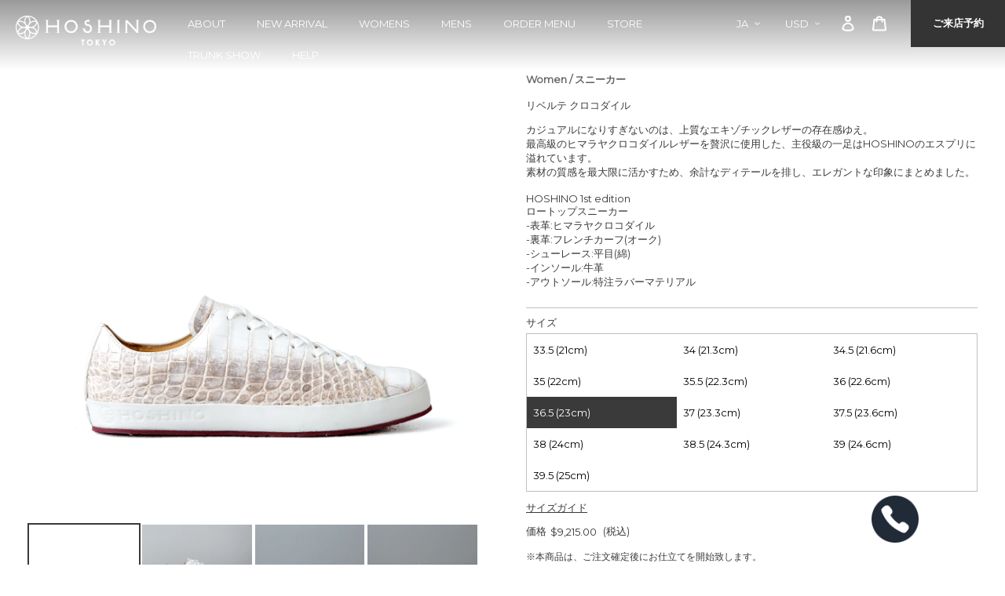

--- FILE ---
content_type: text/html; charset=utf-8
request_url: https://ec.hoshino-bespokeshoes.jp/products/ss_f_20200850
body_size: 52645
content:
<!doctype html>
<html class="no-js" lang="ja">
<head>
  <meta charset="utf-8">
  <meta http-equiv="X-UA-Compatible" content="IE=edge,chrome=1">
  <meta name="viewport" content="width=device-width,initial-scale=1">
  <meta name="theme-color" content="#3a3a3a">
  <meta name="google-site-verification" content="P9U8K0UVskVq7p_IAgAuY211avWldF0k3bdJIH4HO_E" />

  <link rel="canonical" href="https://ec.hoshino-bespokeshoes.jp/products/ss_f_20200850">
  <link rel="stylesheet" href="//ec.hoshino-bespokeshoes.jp/cdn/shop/t/1/assets/swiper.min.css?v=108716873632519075321590911949">
  <link href='https://fonts.googleapis.com/css?family=Montserrat' rel='stylesheet' type='text/css'>
  <link href="https://fonts.googleapis.com/earlyaccess/notosansjp.css" rel='stylesheet' type='text/css'>
  <script src="//ec.hoshino-bespokeshoes.jp/cdn/shop/t/1/assets/swiper.min.js?v=104597048014645536951590911938"></script>
  <script type="text/javascript">
    var height=window.innerHeight;
    document.documentElement.style.setProperty( '--vh', height/100 + 'px')

    window.addEventListener("resize", function() {
      var height=window.innerHeight;
      document.documentElement.style.setProperty( '--vh', height/100 + 'px')
    })
  </script>
  <!-- Twitter universal website tag code -->
  <script>
  !function(e,t,n,s,u,a){e.twq||(s=e.twq=function(){s.exe?s.exe.apply(s,arguments):s.queue.push(arguments);
  },s.version='1.1',s.queue=[],u=t.createElement(n),u.async=!0,u.src='//static.ads-twitter.com/uwt.js',
  a=t.getElementsByTagName(n)[0],a.parentNode.insertBefore(u,a))}(window,document,'script');
  // Insert Twitter Pixel ID and Standard Event data below
  twq('init','o1q7b');
  twq('track','PageView');
  </script>
  <!-- End Twitter universal website tag code -->

  <!-- LINE Tag Base Code -->
  <!-- Do Not Modify -->
  <script>
  (function(g,d,o){
    g._ltq=g._ltq||[];g._lt=g._lt||function(){g._ltq.push(arguments)};
    var h=location.protocol==='https:'?'https://d.line-scdn.net':'http://d.line-cdn.net';
    var s=d.createElement('script');s.async=1;
    s.src=o||h+'/n/line_tag/public/release/v1/lt.js';
    var t=d.getElementsByTagName('script')[0];t.parentNode.insertBefore(s,t);
      })(window, document);
  _lt('init', {
    customerType: 'lap',
    tagId: '8cced354-a8fc-492c-b3f3-560ae847eb36'
  });
  _lt('send', 'pv', ['8cced354-a8fc-492c-b3f3-560ae847eb36']);
  </script>
  <noscript>
    <img height="1" width="1" style="display:none"
        src="https://tr.line.me/tag.gif?c_t=lap&t_id=8cced354-a8fc-492c-b3f3-560ae847eb36&e=pv&noscript=1" />
  </noscript>
  <!-- End LINE Tag Base Code -->

  <!-- BEGIN_CF_LOGIN_PATCH -->
<!-- Load Shopify recaptcha script on load instead of on form interaction -->
<script>
  document.addEventListener('DOMContentLoaded', function() {
    !function(){"use strict";window.Shopify=window.Shopify||{},window.Shopify.recaptchaV3=window.Shopify.recaptchaV3||{siteKey:""},window.Shopify.recaptchaV3.hideBadge=function(){if(null===document.querySelector("p[data-spam-detection-disclaimer]"))return;const t=document.createElement("style");document.head.appendChild(t);t.sheet.insertRule(".grecaptcha-badge { visibility: hidden; }")},window.Shopify.recaptchaV3.initialize=function(){const t=document.querySelectorAll(['form[action*="/contact"] input[name="form_type"][value="contact"]','form[action*="/blogs"] input[name="form_type"][value="new_comment"]','form[action*="/account"] input[name="form_type"][value="customer_login"]','form[action*="/account"] input[name="form_type"][value="recover_customer_password"]','form[action*="/account"] input[name="form_type"][value="create_customer"]','form[action*="/contact"] input[name="form_type"][value="customer"]'].join(", "));for(var e=0;e<t.length;e++){var n=t[e].form,a=t[e].getAttribute("value");n.setAttribute("onsubmit",'window.Shopify.recaptchaV3.addToken(this, "'+a+'"); return false;')}},window.Shopify.recaptchaV3.addToken=function(t,e){grecaptcha.execute(window.Shopify.recaptchaV3.siteKey,{action:e}).then((function(e){var n=t.querySelector("input[name=recaptcha-v3-token]");n instanceof HTMLElement?n.setAttribute("value",e):((n=document.createElement("input")).setAttribute("name","recaptcha-v3-token"),n.setAttribute("type","hidden"),n.setAttribute("value",e),t.appendChild(n,t)),t.submit()}))},window.storefrontContactFormsRecaptchaCallback=function(){window.Shopify.recaptchaV3.initialize(),window.Shopify.recaptchaV3.hideBadge()};const t=document.createElement("script");t.setAttribute("src","https://www.recaptcha.net/recaptcha/api.js?onload=storefrontContactFormsRecaptchaCallback&render="+window.Shopify.recaptchaV3.siteKey+"&hl=en"),document.body.appendChild(t)}();
  })
</script>
<script>
  /**
  * A patch that allows auto-login since Shopify added reCAPTCHA V3. This will get overwritten upon update.
  * 
  * Developed by Helium Development <support@heliumdev.com>
  */
  !function(t){var e={};function n(r){if(e[r])return e[r].exports;var o=e[r]={i:r,l:!1,exports:{}};return t[r].call(o.exports,o,o.exports,n),o.l=!0,o.exports}n.m=t,n.c=e,n.d=function(t,e,r){n.o(t,e)||Object.defineProperty(t,e,{enumerable:!0,get:r})},n.r=function(t){"undefined"!==typeof Symbol&&Symbol.toStringTag&&Object.defineProperty(t,Symbol.toStringTag,{value:"Module"}),Object.defineProperty(t,"__esModule",{value:!0})},n.t=function(t,e){if(1&e&&(t=n(t)),8&e)return t;if(4&e&&"object"===typeof t&&t&&t.__esModule)return t;var r=Object.create(null);if(n.r(r),Object.defineProperty(r,"default",{enumerable:!0,value:t}),2&e&&"string"!=typeof t)for(var o in t)n.d(r,o,function(e){return t[e]}.bind(null,o));return r},n.n=function(t){var e=t&&t.__esModule?function(){return t.default}:function(){return t};return n.d(e,"a",e),e},n.o=function(t,e){return Object.prototype.hasOwnProperty.call(t,e)},n.p="https://app.customerfields.com/packs/",n(n.s=1003)}({100:function(t,e,n){"use strict";var r=n(24).a.Uint8Array;e.a=r},1003:function(t,e,n){"use strict";n.r(e);var r=n(189),o=function(){return(o=Object.assign||function(t){for(var e,n=1,r=arguments.length;n<r;n++)for(var o in e=arguments[n])Object.prototype.hasOwnProperty.call(e,o)&&(t[o]=e[o]);return t}).apply(this,arguments)},a=function(t,e,n,r){return new(n||(n=Promise))((function(o,a){function i(t){try{u(r.next(t))}catch(e){a(e)}}function s(t){try{u(r.throw(t))}catch(e){a(e)}}function u(t){var e;t.done?o(t.value):(e=t.value,e instanceof n?e:new n((function(t){t(e)}))).then(i,s)}u((r=r.apply(t,e||[])).next())}))},i=function(t,e){var n,r,o,a,i={label:0,sent:function(){if(1&o[0])throw o[1];return o[1]},trys:[],ops:[]};return a={next:s(0),throw:s(1),return:s(2)},"function"===typeof Symbol&&(a[Symbol.iterator]=function(){return this}),a;function s(a){return function(s){return function(a){if(n)throw new TypeError("Generator is already executing.");for(;i;)try{if(n=1,r&&(o=2&a[0]?r.return:a[0]?r.throw||((o=r.return)&&o.call(r),0):r.next)&&!(o=o.call(r,a[1])).done)return o;switch(r=0,o&&(a=[2&a[0],o.value]),a[0]){case 0:case 1:o=a;break;case 4:return i.label++,{value:a[1],done:!1};case 5:i.label++,r=a[1],a=[0];continue;case 7:a=i.ops.pop(),i.trys.pop();continue;default:if(!(o=(o=i.trys).length>0&&o[o.length-1])&&(6===a[0]||2===a[0])){i=0;continue}if(3===a[0]&&(!o||a[1]>o[0]&&a[1]<o[3])){i.label=a[1];break}if(6===a[0]&&i.label<o[1]){i.label=o[1],o=a;break}if(o&&i.label<o[2]){i.label=o[2],i.ops.push(a);break}o[2]&&i.ops.pop(),i.trys.pop();continue}a=e.call(t,i)}catch(s){a=[6,s],r=0}finally{n=o=0}if(5&a[0])throw a[1];return{value:a[0]?a[1]:void 0,done:!0}}([a,s])}}},s=fetch.bind(window);window.fetch=function(){for(var t=[],e=0;e<arguments.length;e++)t[e]=arguments[e];return a(void 0,void 0,Promise,(function(){var e,n,a,u;return i(this,(function(i){switch(i.label){case 0:return e=t[0],n=t[1],"/account/login"!=e?[3,3]:"string"!==typeof(a=n.body)||a.includes("recaptcha-v3-token")?[3,2]:[4,Object(r.a)()];case 1:(u=i.sent())&&(a+="&recaptcha-v3-token="+u),i.label=2;case 2:return[2,s(e,o(o({},n),{body:a}))];case 3:return[2,s.apply(void 0,t)]}}))}))}},101:function(t,e,n){"use strict";var r=n(69);var o=function(){this.__data__=new r.a,this.size=0};var a=function(t){var e=this.__data__,n=e.delete(t);return this.size=e.size,n};var i=function(t){return this.__data__.get(t)};var s=function(t){return this.__data__.has(t)},u=n(72),c=n(82);var f=function(t,e){var n=this.__data__;if(n instanceof r.a){var o=n.__data__;if(!u.a||o.length<199)return o.push([t,e]),this.size=++n.size,this;n=this.__data__=new c.a(o)}return n.set(t,e),this.size=n.size,this};function l(t){var e=this.__data__=new r.a(t);this.size=e.size}l.prototype.clear=o,l.prototype.delete=a,l.prototype.get=i,l.prototype.has=s,l.prototype.set=f;e.a=l},102:function(t,e,n){"use strict";var r=n(36),o=n(24),a=Object(r.a)(o.a,"Set");e.a=a},112:function(t,e,n){"use strict";var r=n(68),o=n(80);e.a=function(t,e){for(var n=0,a=(e=Object(r.a)(e,t)).length;null!=t&&n<a;)t=t[Object(o.a)(e[n++])];return n&&n==a?t:void 0}},113:function(t,e,n){"use strict";function r(t){return(r="function"===typeof Symbol&&"symbol"===typeof Symbol.iterator?function(t){return typeof t}:function(t){return t&&"function"===typeof Symbol&&t.constructor===Symbol&&t!==Symbol.prototype?"symbol":typeof t})(t)}var o=/^(?:0|[1-9]\d*)$/;e.a=function(t,e){var n=r(t);return!!(e=null==e?9007199254740991:e)&&("number"==n||"symbol"!=n&&o.test(t))&&t>-1&&t%1==0&&t<e}},114:function(t,e,n){"use strict";e.a=function(t,e){for(var n=-1,r=e.length,o=t.length;++n<r;)t[o+n]=e[n];return t}},115:function(t,e,n){"use strict";e.a=function(t){return"number"==typeof t&&t>-1&&t%1==0&&t<=9007199254740991}},117:function(t,e,n){"use strict";var r=n(46),o=n(32);var a=function(t){return Object(o.a)(t)&&"[object Arguments]"==Object(r.a)(t)},i=Object.prototype,s=i.hasOwnProperty,u=i.propertyIsEnumerable,c=a(function(){return arguments}())?a:function(t){return Object(o.a)(t)&&s.call(t,"callee")&&!u.call(t,"callee")};e.a=c},118:function(t,e,n){"use strict";var r=n(46),o=n(115),a=n(32),i={};i["[object Float32Array]"]=i["[object Float64Array]"]=i["[object Int8Array]"]=i["[object Int16Array]"]=i["[object Int32Array]"]=i["[object Uint8Array]"]=i["[object Uint8ClampedArray]"]=i["[object Uint16Array]"]=i["[object Uint32Array]"]=!0,i["[object Arguments]"]=i["[object Array]"]=i["[object ArrayBuffer]"]=i["[object Boolean]"]=i["[object DataView]"]=i["[object Date]"]=i["[object Error]"]=i["[object Function]"]=i["[object Map]"]=i["[object Number]"]=i["[object Object]"]=i["[object RegExp]"]=i["[object Set]"]=i["[object String]"]=i["[object WeakMap]"]=!1;var s=function(t){return Object(a.a)(t)&&Object(o.a)(t.length)&&!!i[Object(r.a)(t)]},u=n(96),c=n(58),f=c.a&&c.a.isTypedArray,l=f?Object(u.a)(f):s;e.a=l},119:function(t,e,n){"use strict";var r=n(136),o=n(98),a=n(97);e.a=function(t){return Object(r.a)(t,a.a,o.a)}},12:function(t,e,n){var r,o;function a(t){return(a="function"===typeof Symbol&&"symbol"===typeof Symbol.iterator?function(t){return typeof t}:function(t){return t&&"function"===typeof Symbol&&t.constructor===Symbol&&t!==Symbol.prototype?"symbol":typeof t})(t)}!function(i,s){"object"==a(e)&&"undefined"!=typeof t?t.exports=s():void 0===(o="function"===typeof(r=s)?r.call(e,n,e,t):r)||(t.exports=o)}(0,(function(){"use strict";var t="millisecond",e="second",n="minute",r="hour",o="day",a="week",i="month",s="quarter",u="year",c=/^(\d{4})-?(\d{1,2})-?(\d{0,2})[^0-9]*(\d{1,2})?:?(\d{1,2})?:?(\d{1,2})?.?(\d{1,3})?$/,f=/\[([^\]]+)]|Y{2,4}|M{1,4}|D{1,2}|d{1,4}|H{1,2}|h{1,2}|a|A|m{1,2}|s{1,2}|Z{1,2}|SSS/g,l=function(t,e,n){var r=String(t);return!r||r.length>=e?t:""+Array(e+1-r.length).join(n)+t},d={s:l,z:function(t){var e=-t.utcOffset(),n=Math.abs(e),r=Math.floor(n/60),o=n%60;return(e<=0?"+":"-")+l(r,2,"0")+":"+l(o,2,"0")},m:function(t,e){var n=12*(e.year()-t.year())+(e.month()-t.month()),r=t.clone().add(n,i),o=e-r<0,a=t.clone().add(n+(o?-1:1),i);return Number(-(n+(e-r)/(o?r-a:a-r))||0)},a:function(t){return t<0?Math.ceil(t)||0:Math.floor(t)},p:function(c){return{M:i,y:u,w:a,d:o,h:r,m:n,s:e,ms:t,Q:s}[c]||String(c||"").toLowerCase().replace(/s$/,"")},u:function(t){return void 0===t}},h={name:"en",weekdays:"Sunday_Monday_Tuesday_Wednesday_Thursday_Friday_Saturday".split("_"),months:"January_February_March_April_May_June_July_August_September_October_November_December".split("_")},p="en",y={};y[p]=h;var b=function(t){return t instanceof j},v=function(t,e,n){var r;if(!t)return p;if("string"==typeof t)y[t]&&(r=t),e&&(y[t]=e,r=t);else{var o=t.name;y[o]=t,r=o}return n||(p=r),r},m=function(t,e,n){if(b(t))return t.clone();var r=e?"string"==typeof e?{format:e,pl:n}:e:{};return r.date=t,new j(r)},g=d;g.l=v,g.i=b,g.w=function(t,e){return m(t,{locale:e.$L,utc:e.$u,$offset:e.$offset})};var j=function(){function l(t){this.$L=this.$L||v(t.locale,null,!0),this.parse(t)}var d=l.prototype;return d.parse=function(t){this.$d=function(t){var e=t.date,n=t.utc;if(null===e)return new Date(NaN);if(g.u(e))return new Date;if(e instanceof Date)return new Date(e);if("string"==typeof e&&!/Z$/i.test(e)){var r=e.match(c);if(r)return n?new Date(Date.UTC(r[1],r[2]-1,r[3]||1,r[4]||0,r[5]||0,r[6]||0,r[7]||0)):new Date(r[1],r[2]-1,r[3]||1,r[4]||0,r[5]||0,r[6]||0,r[7]||0)}return new Date(e)}(t),this.init()},d.init=function(){var t=this.$d;this.$y=t.getFullYear(),this.$M=t.getMonth(),this.$D=t.getDate(),this.$W=t.getDay(),this.$H=t.getHours(),this.$m=t.getMinutes(),this.$s=t.getSeconds(),this.$ms=t.getMilliseconds()},d.$utils=function(){return g},d.isValid=function(){return!("Invalid Date"===this.$d.toString())},d.isSame=function(t,e){var n=m(t);return this.startOf(e)<=n&&n<=this.endOf(e)},d.isAfter=function(t,e){return m(t)<this.startOf(e)},d.isBefore=function(t,e){return this.endOf(e)<m(t)},d.$g=function(t,e,n){return g.u(t)?this[e]:this.set(n,t)},d.year=function(t){return this.$g(t,"$y",u)},d.month=function(t){return this.$g(t,"$M",i)},d.day=function(t){return this.$g(t,"$W",o)},d.date=function(t){return this.$g(t,"$D","date")},d.hour=function(t){return this.$g(t,"$H",r)},d.minute=function(t){return this.$g(t,"$m",n)},d.second=function(t){return this.$g(t,"$s",e)},d.millisecond=function(e){return this.$g(e,"$ms",t)},d.unix=function(){return Math.floor(this.valueOf()/1e3)},d.valueOf=function(){return this.$d.getTime()},d.startOf=function(t,s){var c=this,f=!!g.u(s)||s,l=g.p(t),d=function(t,e){var n=g.w(c.$u?Date.UTC(c.$y,e,t):new Date(c.$y,e,t),c);return f?n:n.endOf(o)},h=function(t,e){return g.w(c.toDate()[t].apply(c.toDate(),(f?[0,0,0,0]:[23,59,59,999]).slice(e)),c)},p=this.$W,y=this.$M,b=this.$D,v="set"+(this.$u?"UTC":"");switch(l){case u:return f?d(1,0):d(31,11);case i:return f?d(1,y):d(0,y+1);case a:var m=this.$locale().weekStart||0,j=(p<m?p+7:p)-m;return d(f?b-j:b+(6-j),y);case o:case"date":return h(v+"Hours",0);case r:return h(v+"Minutes",1);case n:return h(v+"Seconds",2);case e:return h(v+"Milliseconds",3);default:return this.clone()}},d.endOf=function(t){return this.startOf(t,!1)},d.$set=function(a,s){var c,f=g.p(a),l="set"+(this.$u?"UTC":""),d=(c={},c.day=l+"Date",c.date=l+"Date",c[i]=l+"Month",c[u]=l+"FullYear",c[r]=l+"Hours",c[n]=l+"Minutes",c[e]=l+"Seconds",c[t]=l+"Milliseconds",c)[f],h=f===o?this.$D+(s-this.$W):s;if(f===i||f===u){var p=this.clone().set("date",1);p.$d[d](h),p.init(),this.$d=p.set("date",Math.min(this.$D,p.daysInMonth())).toDate()}else d&&this.$d[d](h);return this.init(),this},d.set=function(t,e){return this.clone().$set(t,e)},d.get=function(t){return this[g.p(t)]()},d.add=function(t,s){var c,f=this;t=Number(t);var l=g.p(s),d=function(e){var n=m(f);return g.w(n.date(n.date()+Math.round(e*t)),f)};if(l===i)return this.set(i,this.$M+t);if(l===u)return this.set(u,this.$y+t);if(l===o)return d(1);if(l===a)return d(7);var h=(c={},c[n]=6e4,c[r]=36e5,c[e]=1e3,c)[l]||1,p=this.$d.getTime()+t*h;return g.w(p,this)},d.subtract=function(t,e){return this.add(-1*t,e)},d.format=function(t){var e=this;if(!this.isValid())return"Invalid Date";var n=t||"YYYY-MM-DDTHH:mm:ssZ",r=g.z(this),o=this.$locale(),a=this.$H,i=this.$m,s=this.$M,u=o.weekdays,c=o.months,l=function(t,r,o,a){return t&&(t[r]||t(e,n))||o[r].substr(0,a)},d=function(t){return g.s(a%12||12,t,"0")},h=o.meridiem||function(t,e,n){var r=t<12?"AM":"PM";return n?r.toLowerCase():r},p={YY:String(this.$y).slice(-2),YYYY:this.$y,M:s+1,MM:g.s(s+1,2,"0"),MMM:l(o.monthsShort,s,c,3),MMMM:c[s]||c(this,n),D:this.$D,DD:g.s(this.$D,2,"0"),d:String(this.$W),dd:l(o.weekdaysMin,this.$W,u,2),ddd:l(o.weekdaysShort,this.$W,u,3),dddd:u[this.$W],H:String(a),HH:g.s(a,2,"0"),h:d(1),hh:d(2),a:h(a,i,!0),A:h(a,i,!1),m:String(i),mm:g.s(i,2,"0"),s:String(this.$s),ss:g.s(this.$s,2,"0"),SSS:g.s(this.$ms,3,"0"),Z:r};return n.replace(f,(function(t,e){return e||p[t]||r.replace(":","")}))},d.utcOffset=function(){return 15*-Math.round(this.$d.getTimezoneOffset()/15)},d.diff=function(t,o,c){var f,l=g.p(o),d=m(t),h=6e4*(d.utcOffset()-this.utcOffset()),p=this-d,y=g.m(this,d);return y=(f={},f[u]=y/12,f[i]=y,f[s]=y/3,f[a]=(p-h)/6048e5,f.day=(p-h)/864e5,f[r]=p/36e5,f[n]=p/6e4,f[e]=p/1e3,f)[l]||p,c?y:g.a(y)},d.daysInMonth=function(){return this.endOf(i).$D},d.$locale=function(){return y[this.$L]},d.locale=function(t,e){if(!t)return this.$L;var n=this.clone(),r=v(t,e,!0);return r&&(n.$L=r),n},d.clone=function(){return g.w(this.$d,this)},d.toDate=function(){return new Date(this.valueOf())},d.toJSON=function(){return this.isValid()?this.toISOString():null},d.toISOString=function(){return this.$d.toISOString()},d.toString=function(){return this.$d.toUTCString()},l}();return m.prototype=j.prototype,m.extend=function(t,e){return t(e,j,m),m},m.locale=v,m.isDayjs=b,m.unix=function(t){return m(1e3*t)},m.en=y[p],m.Ls=y,m}))},123:function(t,e,n){"use strict";var r=n(36),o=function(){try{var t=Object(r.a)(Object,"defineProperty");return t({},"",{}),t}catch(e){}}();e.a=o},126:function(t,e){function n(t){return(n="function"===typeof Symbol&&"symbol"===typeof Symbol.iterator?function(t){return typeof t}:function(t){return t&&"function"===typeof Symbol&&t.constructor===Symbol&&t!==Symbol.prototype?"symbol":typeof t})(t)}var r;r=function(){return this}();try{r=r||new Function("return this")()}catch(o){"object"===("undefined"===typeof window?"undefined":n(window))&&(r=window)}t.exports=r},13:function(t,e,n){"use strict";n.d(e,"a",(function(){return o})),n.d(e,"b",(function(){return a}));var r=n(34),o={CUSTOMER_READY:"customer_ready",READY:"ready",FIELD_CHANGED:"field_changed",CUSTOMER_CHANGED:"customer_changed",CUSTOMER_TAGS_CHANGED:"customer_tags_changed",FIELD_VALIDATED:"field_validated",RULE_ACTIONS_DETERMINED:"rule_actions_determined",STEP_CHANGED:"step_changed",FORM_SUBMITTING:"form_submitting",CUSTOMER_SAVING:"customer_saving",CUSTOMER_SAVED:"customer_saved",GUEST_DATA_SAVED:"guest_data_saved",FORM_SUBMITTED:"form_submitted",CUSTOMER_SAVE_FAILED:"customer_save_failed",FORM_SUBMISSION_FAILED:"form_submission_failed"},a=function(){function t(){}return t.emit=function(t,e,n){void 0===e&&(e={}),void 0===n&&(n=document),n||(n=document),Object(r.b)()&&console.info("[CF] Firing event "+t,e,n);var o=new CustomEvent("cf:"+t,{detail:e,bubbles:!0});n.dispatchEvent(o)},t.on=function(t,e,n){void 0===n&&(n=document);var r=function(t){e(t.detail)};return n.addEventListener("cf:"+t,r),r},t.off=function(t,e){document.removeEventListener("cf:"+t,e)},t}()},130:function(t,e,n){"use strict";var r=n(213);e.a=r.a},131:function(t,e,n){"use strict";(function(t){function n(t){return(n="function"===typeof Symbol&&"symbol"===typeof Symbol.iterator?function(t){return typeof t}:function(t){return t&&"function"===typeof Symbol&&t.constructor===Symbol&&t!==Symbol.prototype?"symbol":typeof t})(t)}var r="object"==("undefined"===typeof t?"undefined":n(t))&&t&&t.Object===Object&&t;e.a=r}).call(this,n(126))},132:function(t,e,n){"use strict";var r=n(46),o=n(39);e.a=function(t){if(!Object(o.a)(t))return!1;var e=Object(r.a)(t);return"[object Function]"==e||"[object GeneratorFunction]"==e||"[object AsyncFunction]"==e||"[object Proxy]"==e}},133:function(t,e,n){"use strict";var r=n(123);e.a=function(t,e,n){"__proto__"==e&&r.a?Object(r.a)(t,e,{configurable:!0,enumerable:!0,value:n,writable:!0}):t[e]=n}},134:function(t,e,n){"use strict";e.a=function(t,e){return function(n){return t(e(n))}}},135:function(t,e,n){"use strict";e.a=function(){return[]}},136:function(t,e,n){"use strict";var r=n(114),o=n(26);e.a=function(t,e,n){var a=e(t);return Object(o.a)(t)?a:Object(r.a)(a,n(t))}},137:function(t,e,n){"use strict";e.a=function(t){var e=-1,n=Array(t.size);return t.forEach((function(t){n[++e]=t})),n}},138:function(t,e,n){"use strict";var r=function(t,e){for(var n=-1,r=Array(t);++n<t;)r[n]=e(n);return r},o=n(117),a=n(26),i=n(70),s=n(113),u=n(118),c=Object.prototype.hasOwnProperty;e.a=function(t,e){var n=Object(a.a)(t),f=!n&&Object(o.a)(t),l=!n&&!f&&Object(i.a)(t),d=!n&&!f&&!l&&Object(u.a)(t),h=n||f||l||d,p=h?r(t.length,String):[],y=p.length;for(var b in t)!e&&!c.call(t,b)||h&&("length"==b||l&&("offset"==b||"parent"==b)||d&&("buffer"==b||"byteLength"==b||"byteOffset"==b)||Object(s.a)(b,y))||p.push(b);return p}},15:function(t,e,n){"use strict";n.d(e,"b",(function(){return C})),n.d(e,"a",(function(){return $})),n.d(e,"c",(function(){return M})),n.d(e,"d",(function(){return k}));var r=n(13),o=n(34),a=n(159),i=n(521),s=n(337),u=n(68);var c=function(t){var e=null==t?0:t.length;return e?t[e-1]:void 0},f=n(112);var l=function(t,e,n){var r=-1,o=t.length;e<0&&(e=-e>o?0:o+e),(n=n>o?o:n)<0&&(n+=o),o=e>n?0:n-e>>>0,e>>>=0;for(var a=Array(o);++r<o;)a[r]=t[r+e];return a};var d=function(t,e){return e.length<2?t:Object(f.a)(t,l(e,0,-1))},h=n(80);var p=function(t,e){return e=Object(u.a)(e,t),null==(t=d(t,e))||delete t[Object(h.a)(c(e))]};var y,b=function(t,e){return null==t||p(t,e)},v=n(452),m=n(12),g=n.n(m),j=n(40),_=n(130),O=n(189),w=(y=function(t,e){return(y=Object.setPrototypeOf||{__proto__:[]}instanceof Array&&function(t,e){t.__proto__=e}||function(t,e){for(var n in e)Object.prototype.hasOwnProperty.call(e,n)&&(t[n]=e[n])})(t,e)},function(t,e){function n(){this.constructor=t}y(t,e),t.prototype=null===e?Object.create(e):(n.prototype=e.prototype,new n)}),S=function(){return(S=Object.assign||function(t){for(var e,n=1,r=arguments.length;n<r;n++)for(var o in e=arguments[n])Object.prototype.hasOwnProperty.call(e,o)&&(t[o]=e[o]);return t}).apply(this,arguments)},A=function(t,e,n,r){return new(n||(n=Promise))((function(o,a){function i(t){try{u(r.next(t))}catch(e){a(e)}}function s(t){try{u(r.throw(t))}catch(e){a(e)}}function u(t){var e;t.done?o(t.value):(e=t.value,e instanceof n?e:new n((function(t){t(e)}))).then(i,s)}u((r=r.apply(t,e||[])).next())}))},T=function(t,e){var n,r,o,a,i={label:0,sent:function(){if(1&o[0])throw o[1];return o[1]},trys:[],ops:[]};return a={next:s(0),throw:s(1),return:s(2)},"function"===typeof Symbol&&(a[Symbol.iterator]=function(){return this}),a;function s(a){return function(s){return function(a){if(n)throw new TypeError("Generator is already executing.");for(;i;)try{if(n=1,r&&(o=2&a[0]?r.return:a[0]?r.throw||((o=r.return)&&o.call(r),0):r.next)&&!(o=o.call(r,a[1])).done)return o;switch(r=0,o&&(a=[2&a[0],o.value]),a[0]){case 0:case 1:o=a;break;case 4:return i.label++,{value:a[1],done:!1};case 5:i.label++,r=a[1],a=[0];continue;case 7:a=i.ops.pop(),i.trys.pop();continue;default:if(!(o=(o=i.trys).length>0&&o[o.length-1])&&(6===a[0]||2===a[0])){i=0;continue}if(3===a[0]&&(!o||a[1]>o[0]&&a[1]<o[3])){i.label=a[1];break}if(6===a[0]&&i.label<o[1]){i.label=o[1],o=a;break}if(o&&i.label<o[2]){i.label=o[2],i.ops.push(a);break}o[2]&&i.ops.pop(),i.trys.pop();continue}a=e.call(t,i)}catch(s){a=[6,s],r=0}finally{n=o=0}if(5&a[0])throw a[1];return{value:a[0]?a[1]:void 0,done:!0}}([a,s])}}},D=function(){for(var t=0,e=0,n=arguments.length;e<n;e++)t+=arguments[e].length;var r=Array(t),o=0;for(e=0;e<n;e++)for(var a=arguments[e],i=0,s=a.length;i<s;i++,o++)r[o]=a[i];return r};window.CF=S(S({},window.CF),{dayjs:g.a});(function(t){function e(e){var n=this,r="[CF]: Column key "+e+" does not resolve to a valid column";return(n=t.call(this,r)||this).type="MissingColumnError",n.columnKey=e,n}w(e,t)})(Error),function(t){function e(e){var n=this;return(n=t.call(this,"[CF]: Failed to save Customer data")||this).type="CustomerNotSavedError",n.changeAttempt=e,n}w(e,t)}(Error);var C,E=function(t){function e(e){var n=this,r="[CF]: Failed to retrieve customer data with an id of '"+e+"'";return(n=t.call(this,r)||this).type="CustomerNotRetrievedError",n.customerId=e,n}return w(e,t),e}(Error);!function(t){t.GUEST_DATA="cf:guest_data",t.DEBUG_MODE="cf:debug_mode"}(C||(C={}));var $=function(){function t(){this.data={},this.savedData={},this.unsavedChanges={},this.tagsToAdd=[],this.tagsToRemove=[]}return t.prototype.init=function(t){var e=t.shopifyCustomer,n=t.domain,r=t.baseApiUrl,o=t.proxyPath,a=t.countries,i=t.localeRootPath,s=t.tokenRequired,u=void 0===s||s,c=t.locale,f=t.columns;return A(this,void 0,Promise,(function(){var t,s;return T(this,(function(l){switch(l.label){case 0:return this.initialized?(this.columns=f,this.countries=a,[2]):(this.localeRootPath="/"==i?null:i,this.countries=a,this.columns=f,this.shopDomain=n,this.baseApiUrl=r+"/embed_api/v4",this.proxyPath=o,this.data={},this.savedData={},this.unsavedChanges={},this.token=null,this.id=null,this.locale=c,this.tagsToAdd=[],this.tagsToRemove=[],this.tokenRefreshAttempts=0,this.maxTokenRefreshAttempts=3,this.initialized=!0,void 0==e?[3,2]:(this.id=e.id,this.token=e.token,t=e.custom_data||{},s=e.legacy_custom_data||{},this.savedData=S(S(S({},e),s),t),delete this.savedData.custom_data,delete this.savedData.legacy_custom_data,u&&this.id&&!this.token?[4,this.refreshToken()]:[3,2]));case 1:l.sent(),l.label=2;case 2:return this.setData(),this.emitReady(),[2]}}))}))},t.prototype.destroy=function(){this.initialized=!1,this.id=null,this.token=null,this.savedData={},this.unsavedChanges={},this.data={},this.tagsToAdd=[],this.tagsToRemove=[]},Object.defineProperty(t.prototype,"isLoggedIn",{get:function(){return!!this.id},enumerable:!1,configurable:!0}),t.prototype.setData=function(){this.data=S(S({},this.getGuestData()),this.savedData),this.unsavedChanges=S(S({},this.unsavedChanges),this.getGuestData())},t.prototype.getGuestData=function(){var t=localStorage.getItem(C.GUEST_DATA);return t&&JSON.parse(t)},t.prototype.parseDates=function(){for(var t=this,e=[],n=0;n<arguments.length;n++)e[n]=arguments[n];e.forEach((function(e){var n=t.data[e];/^[0-9]{4}-[0-9]{2}-[0-9]{2}$/.test(n)&&(t.data[e]=g()(n))}))},t.prototype.emitReady=function(){r.b.emit("customer_ready")},t.prototype.addTag=function(){for(var t=this,e=[],n=0;n<arguments.length;n++)e[n]=arguments[n];return this.data.tags||(this.data.tags=[]),e.forEach((function(e){var n;(null===(n=null===e||void 0===e?void 0:e.trim)||void 0===n?void 0:n.call(e))&&(t.removeTagFromTagsToRemove(e),t.getTagIndex(t.data.tags,e)>-1||(-1==t.getTagIndex(t.tagsToAdd,e)&&t.tagsToAdd.push(e),-1==t.getTagIndex(t.data.tags,e)&&(t.data.tags=D(t.data.tags,[e]))))})),r.b.emit("customer_tags_changed",{tags:this.data.tags}),this.tagsToAdd},t.prototype.removeTag=function(){for(var t=this,e=[],n=0;n<arguments.length;n++)e[n]=arguments[n];return this.data.tags||(this.data.tags=[]),e.forEach((function(e){var n;if((null===(n=null===e||void 0===e?void 0:e.trim)||void 0===n?void 0:n.call(e))&&(t.removeTagFromTagsToAdd(e),-1!=t.getTagIndex(t.data.tags,e))){-1==t.getTagIndex(t.tagsToRemove,e)&&t.tagsToRemove.push(e);var r=t.getTagIndex(t.data.tags,e);r>-1&&t.data.tags.splice(r,1)}})),r.b.emit("customer_tags_changed",{tags:this.data.tags}),this.tagsToRemove},t.prototype.removeTagFromTagsToRemove=function(t){var e=this.getTagIndex(this.tagsToRemove,t);return-1!=e&&this.tagsToRemove.splice(e,1),this.tagsToRemove},t.prototype.removeTagFromTagsToAdd=function(t){var e=this.getTagIndex(this.tagsToAdd,t);return-1!=e&&this.tagsToAdd.splice(e,1),this.tagsToAdd},t.prototype.getTagIndex=function(t,e){if(!t)return-1;if(!(t instanceof Array)){if("string"!=typeof t)return console.warn("[Customer Fields] customer.getTagIndex not given an array or string, instead got:",t),-1;t=t.split(",").map((function(t){return t.trim()})).filter(Boolean)}return t.map((function(t){return t.toLowerCase()})).indexOf(e.toLowerCase())},t.prototype.requestHeaders=function(t){var e=S({"X-Shopify-Shop-Domain":this.shopDomain,"X-CF-Embed-Version":_.a},t);return this.token&&(e["Auth-Token"]=this.token),e},t.prototype.getCustomerData=function(t){return A(this,void 0,Promise,(function(){var e,n;return T(this,(function(r){switch(r.label){case 0:return[4,fetch(this.baseApiUrl+"/customers/"+t+".json",{method:"get",headers:this.requestHeaders()})];case 1:return(e=r.sent()).ok?[4,e.json()]:[3,3];case 2:return n=r.sent().customer,this.data=n,this.emitChange(n),[2,n];case 3:return 401!=e.status?[3,6]:[4,this.refreshToken()];case 4:return r.sent(),[4,this.getCustomerData(t)];case 5:return[2,r.sent()];case 6:throw new E(t)}}))}))},t.prototype.getColumnType=function(t){return this.columns.find((function(e){return e.key==t})).dataType},t.prototype.getColumnByKey=function(t){return this.columns.find((function(e){return e.key==t}))},t.prototype.hasColumn=function(t){return!!this.columns.find((function(e){return e.key==t}))},t.prototype.emit=function(t,e,n){return void 0===n&&(n=new Date),A(this,void 0,Promise,(function(){var r,o,a,i;return T(this,(function(s){switch(s.label){case 0:if(!this.id)return[2];r={event:{name:t,happened_at:n.toISOString(),details:e}},a=function(t){console.error("[CF.emit] Failed to emit event",r),console.error(t)},s.label=1;case 1:return s.trys.push([1,3,,4]),[4,fetch(this.baseApiUrl+"/customers/"+this.id+"/events.json",{method:"post",headers:this.requestHeaders({"Content-Type":"application/json"}),body:JSON.stringify(r)})];case 2:return o=s.sent(),[3,4];case 3:return i=s.sent(),a(i),[2,!1];case 4:return o.ok?[2,!0]:(a(o),[2,!1])}}))}))},t.prototype.update=function(t,e){return void 0===e&&(e={}),this.set(t),this.save(S(S({},e),{data:t}))},t.prototype.prepareCustomerDataPayload=function(t,e,n,r){var s,u=this;void 0===e&&(e=Object(o.d)(t));var c={};return e.forEach((function(e){var s=Object(a.a)(t,e),f=u.getColumnByKey(r?r+"."+e:e);j.a.keyIsProperlyFormatted(e)?(Object(m.isDayjs)(s)&&(s="date"==(null===f||void 0===f?void 0:f.dataType)?s.format("YYYY-MM-DD"):s.toISOString()),"group_list"===(null===f||void 0===f?void 0:f.dataType)&&s instanceof Array&&(s=s.map((function(t){return u.prepareCustomerDataPayload(t,Object(o.d)(t),n,e)}))),Object(i.a)(c,e,s)):Object(o.b)()&&console.warn("[Customer Fields] Encountered malformed column key whilst preparing the customer data payload:",e,"This key will be ignored.")})),c.default_address&&(c.default_address=S(S({},this.data.default_address),c.default_address)),n?(null===(s=c.addresses)||void 0===s||s.forEach((function(t){delete t.id})),c.default_address&&delete c.default_address.id):(delete c.password,delete c.password_confirmation),c.locale=this.locale,this.setCountryAndProvinceCodes(c),c},t.prototype.storeGuestData=function(t){void 0===t&&(t=this.data);var e=this.getGuestData(),n=S(S({},e),t);["password","password_confirmation"].forEach((function(t){return delete n[t]})),localStorage.setItem(C.GUEST_DATA,JSON.stringify(n)),this.data=S(S({},this.data),t),r.b.emit(r.a.GUEST_DATA_SAVED,{guestData:Object(s.a)(n)})},t.prototype.deleteKeysFromGuestData=function(t){var e=this.getGuestData();t.forEach((function(t){return b(e,t)})),localStorage.setItem(C.GUEST_DATA,JSON.stringify(e))},t.prototype.save=function(t){return void 0===t&&(t={}),A(this,void 0,Promise,(function(){var e,n,o,a,i,u,c,f,l,d,h,p,y,b,v,m,g,j,_;return T(this,(function(O){switch(O.label){case 0:return e=t.data,n=void 0===e?this.data:e,o=t.formId,a=t.recaptchaToken,i=t.redirect,u=t.redirectUrl,c=t.login,f=t.submitAsNewCustomer,l=void 0!==f&&f,d=t.saveColumns,h=!l&&void 0!=this.id,p=this.prepareCustomerDataPayload(Object(s.a)(n),d,!h),y={customer:{fields:p,add_tags:this.tagsToAdd,remove_tags:this.tagsToRemove}},o&&(y.customer.form_id=o),a&&(y["g-recaptcha-response"]=a),r.b.emit("customer_saving",{customer:this}),b="/customers",h&&(b+="/"+this.id),v=""+this.baseApiUrl+b+".json",[4,fetch(v,{method:h?"put":"post",headers:this.requestHeaders({"Content-Type":"application/json"}),body:JSON.stringify(y)})];case 1:if(!(m=O.sent()).ok)return[3,7];g=void 0,O.label=2;case 2:return O.trys.push([2,4,,5]),[4,m.json()];case 3:return g=O.sent(),[3,5];case 4:return j=O.sent(),console.error("[Customer Fields] Encountered malformed response from "+v),console.error(j),[2];case 5:return[4,this.handleCustomerSaved({submittedData:n,savedCustomer:g.customer,conditions:g.conditions,login:c,redirectUrl:i?u:void 0})];case 6:return O.sent(),[3,15];case 7:return 402==m.status?(window.location.href=window.location.pathname+"?view=orig",[2]):401!=m.status?[3,10]:[4,this.refreshToken()];case 8:return O.sent(),this.token?[4,this.save(t)]:[3,10];case 9:return[2,O.sent()];case 10:_=void 0,O.label=11;case 11:return O.trys.push([11,13,,14]),[4,m.json()];case 12:return _=O.sent().errors,[3,14];case 13:return O.sent(),_={server:["Could not save form, please try again later"]},console.error("[CF] Errors data not included in response",m),[3,14];case 14:return r.b.emit("customer_save_failed",{errors:_}),[2,_];case 15:return[2]}}))}))},t.prototype.saveAsGuest=function(t){if(void 0===t&&(t={}),this.isLoggedIn)console.error("[Customer Fields] Cannot saveAsGuest if the customer is logged in. Use the CF.customer.save method instead, or store the data in localStorage with your own solution.");else{var e=t.data,n=void 0===e?this.data:e,r=t.redirect,o=t.redirectUrl;this.storeGuestData(n),this.setData(),0!=r&&!this.preventRedirect&&this.redirect(o)}},t.prototype.detectInconsistenciesBetweenSubmittedAndSavedData=function(t,e,n){var r,o=["id","password","password_confirmation"];t.forEach((function(t){if(!o.includes(t)){var i=Object(a.a)(e,t),s=Object(a.a)(n,t);Object(v.a)(i,s)||(console.warn('[Customer Fields] Attempted to submit data with column key "'+t+'", but the database does not reflect the submitted value.'),console.warn("Submitted:",i,"Received:",s),r=!0)}})),r&&console.info("[Customer Fields] If the received value is unexpectedly undefined, ensure you have properly configured a data column with the corresponding key.","Manage your data columns by visiting "+window.CF.baseApiUrl+"/data_columns")},t.prototype.handleCustomerSaved=function(t){var e=t.submittedData,n=t.savedCustomer,a=t.conditions,i=t.login,s=t.redirectUrl;return A(this,void 0,Promise,(function(){var t,u,c,f;return T(this,(function(l){switch(l.label){case 0:return t=Object(o.d)(e),Object(o.b)()&&this.detectInconsistenciesBetweenSubmittedAndSavedData(t,e,n),this.deleteKeysFromGuestData(t),this.deleteKeysFromUnsavedChanges(t),this.savedData=n,this.setData(),this.conditions=a,!!e.password&&!this.conditions&&(this.id=this.data.shopify_id||this.data.id,this.tagsToAdd=[],this.tagsToRemove=[]),r.b.emit("customer_saved",{customer:this,conditions:a}),this.conditions?[3,3]:(u=e.email,c=e.password,f=u&&c,i&&void 0!=this.id&&f&&!this.preventLogin?[4,this.login(u,c,s)]:[3,2]);case 1:return l.sent(),[3,3];case 2:s&&!this.preventRedirect&&this.redirect(s),l.label=3;case 3:return[2]}}))}))},t.prototype.set=function(t,e){var n;if("string"==typeof t){var r=t;this.unsavedChanges=Object(i.a)(this.unsavedChanges,r,e),this.data=Object(i.a)(this.data,r,e)}else for(var r in t){var o=t[r];this.unsavedChanges=Object(i.a)(this.unsavedChanges,r,o),this.data=Object(i.a)(this.data,r,o)}return this.emitChange("string"==typeof t?((n={})[t]=e,n):t),this.unsavedChanges},t.prototype.setCountryAndProvinceCodes=function(t){var e,n,r,o,s,u=Object(a.a)(t,"default_address.country"),c=Object(a.a)(t,"default_address.province");if(!u)return null===(e=t.default_address)||void 0===e||delete e.country_code,void(null===(n=t.default_address)||void 0===n||delete n.province_code);var f=null===(r=this.countries)||void 0===r?void 0:r.find((function(t){return t.name==u}));if(f){var l=f.code,d=null===(s=null===(o=f.provinces)||void 0===o?void 0:o.find((function(t){return t.name==c})))||void 0===s?void 0:s.code;Object(a.a)(t,"default_address.country_code")!==l&&Object(i.a)(t,"default_address.country_code",l),Object(a.a)(t,"default_address.province_code")!==d&&Object(i.a)(t,"default_address.province_code",d)}},t.prototype.emitChange=function(t){r.b.emit(r.a.CUSTOMER_CHANGED,{changed:t,customer:this})},t.prototype.get=function(){for(var t=this,e=[],n=0;n<arguments.length;n++)e[n]=arguments[n];if(1==e.length)return e[0]instanceof Array?this.get.apply(this,e[0]):Object(a.a)(this.data,e[0]);var r={};return e.forEach((function(e){"string"==typeof e&&(r[e]=Object(a.a)(t.data,e))})),r},t.prototype.getSavedData=function(){for(var t=this,e=[],n=0;n<arguments.length;n++)e[n]=arguments[n];if(1==e.length)return e[0]instanceof Array?this.get.apply(this,e[0]):Object(a.a)(this.savedData,e[0]);var r={};return e.forEach((function(e){"string"==typeof e&&(r[e]=Object(a.a)(t.savedData,e))})),r},t.prototype.deleteKeysFromUnsavedChanges=function(t){var e=this;t.forEach((function(t){return b(e.unsavedChanges,t)}))},t.prototype.login=function(t,e,n){return A(this,void 0,Promise,(function(){var r,o,a;return T(this,(function(i){switch(i.label){case 0:return r=["customer[email]="+encodeURIComponent(t),"customer[password]="+encodeURIComponent(e),"form_type=customer_login"],[4,Object(O.a)()];case 1:return(o=i.sent())&&r.push("recaptcha-v3-token="+o),[4,fetch("/account/login",{method:"post",headers:{"Content-Type":"application/x-www-form-urlencoded"},body:r.join("&")})];case 2:return(a=i.sent()).redirected&&"/challenge"==new URL(a.url).pathname?(console.warn("[CF] Must redirect to challenge"),window.location.href=a.url,[2]):a.ok?n?(this.redirect(n),[3,5]):[3,3]:(console.error("[CF] Failed to login user",this,a),[2]);case 3:return[4,this.refreshToken()];case 4:i.sent(),i.label=5;case 5:return[2]}}))}))},t.prototype.redirect=function(t){t&&(this.localeRootPath&&0==t.indexOf("/")&&(t=""+this.localeRootPath+t),window.location.href=t)},t.prototype.refreshToken=function(){var t;return A(this,void 0,Promise,(function(){var e,n,r;return T(this,(function(o){switch(o.label){case 0:if(!this.id)return console.error("[CF] Cannot refresh token of customer that is not logged in."),[2];if(this.tokenRefreshAttempts>=this.maxTokenRefreshAttempts)throw new Error("[CF] Could not refresh token after "+this.maxTokenRefreshAttempts+" attempts.");return this.tokenRefreshAttempts++,[4,fetch(this.baseApiUrl+"/customers/"+this.id+"/token.json",{method:"PUT",headers:this.requestHeaders()})];case 1:return[4,o.sent().json()];case 2:if(e=o.sent(),!!!(null===e||void 0===e?void 0:e.access_token))return[3,8];n=this.proxyPath+"/customer.json",r=void 0,o.label=3;case 3:return o.trys.push([3,6,,7]),[4,fetch(n)];case 4:return[4,o.sent().json()];case 5:return r=o.sent(),[3,7];case 6:return o.sent(),console.warn("[CF] Unable to fetch "+n),console.info("Do you have ngrok started? Is your proxy path set correctly?"),[2];case 7:return(null===(t=null===r||void 0===r?void 0:r.customer)||void 0===t?void 0:t.access_token)?(this.token=r.customer.access_token,this.tokenRefreshAttempts=0):console.error("Failed to fetch token from proxy endpoint",r),[3,9];case 8:console.error("Could not make token",e),o.label=9;case 9:return[2]}}))}))},t}(),M=new $,k=function(t){return null==t||"number"==typeof t&&isNaN(t)?"":Array.isArray(t)?t.join(", "):""+t}},159:function(t,e,n){"use strict";var r=n(112);e.a=function(t,e,n){var o=null==t?void 0:Object(r.a)(t,e);return void 0===o?n:o}},160:function(t,e){t.exports=function(t){if(!t.webpackPolyfill){var e=Object.create(t);e.children||(e.children=[]),Object.defineProperty(e,"loaded",{enumerable:!0,get:function(){return e.l}}),Object.defineProperty(e,"id",{enumerable:!0,get:function(){return e.i}}),Object.defineProperty(e,"exports",{enumerable:!0}),e.webpackPolyfill=1}return e}},167:function(t,e,n){"use strict";var r=n(94),o=n(68),a=n(113),i=n(39),s=n(80);e.a=function(t,e,n,u){if(!Object(i.a)(t))return t;for(var c=-1,f=(e=Object(o.a)(e,t)).length,l=f-1,d=t;null!=d&&++c<f;){var h=Object(s.a)(e[c]),p=n;if(c!=l){var y=d[h];void 0===(p=u?u(y,h,d):void 0)&&(p=Object(i.a)(y)?y:Object(a.a)(e[c+1])?[]:{})}Object(r.a)(d,h,p),d=d[h]}return t}},168:function(t,e,n){"use strict";e.a=function(t,e){return t.has(e)}},169:function(t,e,n){"use strict";var r=n(82);var o=function(t){return this.__data__.set(t,"__lodash_hash_undefined__"),this};var a=function(t){return this.__data__.has(t)};function i(t){var e=-1,n=null==t?0:t.length;for(this.__data__=new r.a;++e<n;)this.add(t[e])}i.prototype.add=i.prototype.push=o,i.prototype.has=a;e.a=i},170:function(t,e,n){"use strict";var r=n(81),o=n(134),a=Object(o.a)(Object.keys,Object),i=Object.prototype.hasOwnProperty;e.a=function(t){if(!Object(r.a)(t))return a(t);var e=[];for(var n in Object(t))i.call(t,n)&&"constructor"!=n&&e.push(n);return e}},189:function(t,e,n){"use strict";n.d(e,"a",(function(){return i}));var r=n(34),o=function(t,e,n,r){return new(n||(n=Promise))((function(o,a){function i(t){try{u(r.next(t))}catch(e){a(e)}}function s(t){try{u(r.throw(t))}catch(e){a(e)}}function u(t){var e;t.done?o(t.value):(e=t.value,e instanceof n?e:new n((function(t){t(e)}))).then(i,s)}u((r=r.apply(t,e||[])).next())}))},a=function(t,e){var n,r,o,a,i={label:0,sent:function(){if(1&o[0])throw o[1];return o[1]},trys:[],ops:[]};return a={next:s(0),throw:s(1),return:s(2)},"function"===typeof Symbol&&(a[Symbol.iterator]=function(){return this}),a;function s(a){return function(s){return function(a){if(n)throw new TypeError("Generator is already executing.");for(;i;)try{if(n=1,r&&(o=2&a[0]?r.return:a[0]?r.throw||((o=r.return)&&o.call(r),0):r.next)&&!(o=o.call(r,a[1])).done)return o;switch(r=0,o&&(a=[2&a[0],o.value]),a[0]){case 0:case 1:o=a;break;case 4:return i.label++,{value:a[1],done:!1};case 5:i.label++,r=a[1],a=[0];continue;case 7:a=i.ops.pop(),i.trys.pop();continue;default:if(!(o=(o=i.trys).length>0&&o[o.length-1])&&(6===a[0]||2===a[0])){i=0;continue}if(3===a[0]&&(!o||a[1]>o[0]&&a[1]<o[3])){i.label=a[1];break}if(6===a[0]&&i.label<o[1]){i.label=o[1],o=a;break}if(o&&i.label<o[2]){i.label=o[2],i.ops.push(a);break}o[2]&&i.ops.pop(),i.trys.pop();continue}a=e.call(t,i)}catch(s){a=[6,s],r=0}finally{n=o=0}if(5&a[0])throw a[1];return{value:a[0]?a[1]:void 0,done:!0}}([a,s])}}};function i(t){var e,n;return void 0===t&&(t="customer_login"),o(this,void 0,Promise,(function(){var o;return a(this,(function(a){switch(a.label){case 0:if(!(null===(n=null===(e=window.Shopify)||void 0===e?void 0:e.recaptchaV3)||void 0===n?void 0:n.siteKey))return Object(r.b)()&&console.warn("Cannot generate Shopify recaptcha token, missing global recaptchaV3 or site key"),[2,null];a.label=1;case 1:return a.trys.push([1,3,,4]),[4,window.grecaptcha.execute(window.Shopify.recaptchaV3.siteKey,{action:t})];case 2:return[2,a.sent()];case 3:return o=a.sent(),console.error("Failed to recaptcha token using Shopify functions",o),[3,4];case 4:return[2,null]}}))}))}},213:function(t){t.exports=JSON.parse('{"a":"4.6.4"}')},214:function(t,e,n){"use strict";e.a=function(){return!1}},215:function(t,e,n){"use strict";(function(t){var r=n(24);function o(t){return(o="function"===typeof Symbol&&"symbol"===typeof Symbol.iterator?function(t){return typeof t}:function(t){return t&&"function"===typeof Symbol&&t.constructor===Symbol&&t!==Symbol.prototype?"symbol":typeof t})(t)}var a="object"==("undefined"===typeof exports?"undefined":o(exports))&&exports&&!exports.nodeType&&exports,i=a&&"object"==o(t)&&t&&!t.nodeType&&t,s=i&&i.exports===a?r.a.Buffer:void 0,u=s?s.allocUnsafe:void 0;e.a=function(t,e){if(e)return t.slice();var n=t.length,r=u?u(n):new t.constructor(n);return t.copy(r),r}}).call(this,n(160)(t))},24:function(t,e,n){"use strict";var r=n(131);function o(t){return(o="function"===typeof Symbol&&"symbol"===typeof Symbol.iterator?function(t){return typeof t}:function(t){return t&&"function"===typeof Symbol&&t.constructor===Symbol&&t!==Symbol.prototype?"symbol":typeof t})(t)}var a="object"==("undefined"===typeof self?"undefined":o(self))&&self&&self.Object===Object&&self,i=r.a||a||Function("return this")();e.a=i},26:function(t,e,n){"use strict";var r=Array.isArray;e.a=r},31:function(t,e,n){"use strict";var r=n(24).a.Symbol;e.a=r},32:function(t,e,n){"use strict";function r(t){return(r="function"===typeof Symbol&&"symbol"===typeof Symbol.iterator?function(t){return typeof t}:function(t){return t&&"function"===typeof Symbol&&t.constructor===Symbol&&t!==Symbol.prototype?"symbol":typeof t})(t)}e.a=function(t){return null!=t&&"object"==r(t)}},337:function(t,e,n){"use strict";var r=n(101);var o=function(t,e){for(var n=-1,r=null==t?0:t.length;++n<r&&!1!==e(t[n],n,t););return t},a=n(94),i=n(133);var s=function(t,e,n,r){var o=!n;n||(n={});for(var s=-1,u=e.length;++s<u;){var c=e[s],f=r?r(n[c],t[c],c,n,t):void 0;void 0===f&&(f=t[c]),o?Object(i.a)(n,c,f):Object(a.a)(n,c,f)}return n},u=n(97);var c=function(t,e){return t&&s(e,Object(u.a)(e),t)},f=n(138),l=n(39),d=n(81);var h=function(t){var e=[];if(null!=t)for(var n in Object(t))e.push(n);return e},p=Object.prototype.hasOwnProperty;var y=function(t){if(!Object(l.a)(t))return h(t);var e=Object(d.a)(t),n=[];for(var r in t)("constructor"!=r||!e&&p.call(t,r))&&n.push(r);return n},b=n(95);var v=function(t){return Object(b.a)(t)?Object(f.a)(t,!0):y(t)};var m=function(t,e){return t&&s(e,v(e),t)},g=n(215);var j=function(t,e){var n=-1,r=t.length;for(e||(e=Array(r));++n<r;)e[n]=t[n];return e},_=n(98);var O=function(t,e){return s(t,Object(_.a)(t),e)},w=n(114),S=n(134),A=Object(S.a)(Object.getPrototypeOf,Object),T=n(135),D=Object.getOwnPropertySymbols?function(t){for(var e=[];t;)Object(w.a)(e,Object(_.a)(t)),t=A(t);return e}:T.a;var C=function(t,e){return s(t,D(t),e)},E=n(119),$=n(136);var M=function(t){return Object($.a)(t,v,D)},k=n(51),x=Object.prototype.hasOwnProperty;var I=function(t){var e=t.length,n=new t.constructor(e);return e&&"string"==typeof t[0]&&x.call(t,"index")&&(n.index=t.index,n.input=t.input),n},F=n(100);var P=function(t){var e=new t.constructor(t.byteLength);return new F.a(e).set(new F.a(t)),e};var U=function(t,e){var n=e?P(t.buffer):t.buffer;return new t.constructor(n,t.byteOffset,t.byteLength)},R=/\w*$/;var N=function(t){var e=new t.constructor(t.source,R.exec(t));return e.lastIndex=t.lastIndex,e},L=n(31),G=L.a?L.a.prototype:void 0,z=G?G.valueOf:void 0;var H=function(t){return z?Object(z.call(t)):{}};var K=function(t,e){var n=e?P(t.buffer):t.buffer;return new t.constructor(n,t.byteOffset,t.length)};var Y=function(t,e,n){var r=t.constructor;switch(e){case"[object ArrayBuffer]":return P(t);case"[object Boolean]":case"[object Date]":return new r(+t);case"[object DataView]":return U(t,n);case"[object Float32Array]":case"[object Float64Array]":case"[object Int8Array]":case"[object Int16Array]":case"[object Int32Array]":case"[object Uint8Array]":case"[object Uint8ClampedArray]":case"[object Uint16Array]":case"[object Uint32Array]":return K(t,n);case"[object Map]":return new r;case"[object Number]":case"[object String]":return new r(t);case"[object RegExp]":return N(t);case"[object Set]":return new r;case"[object Symbol]":return H(t)}},B=Object.create,W=function(){function t(){}return function(e){if(!Object(l.a)(e))return{};if(B)return B(e);t.prototype=e;var n=new t;return t.prototype=void 0,n}}();var V=function(t){return"function"!=typeof t.constructor||Object(d.a)(t)?{}:W(A(t))},J=n(26),q=n(70),X=n(32);var Z=function(t){return Object(X.a)(t)&&"[object Map]"==Object(k.a)(t)},Q=n(96),tt=n(58),et=tt.a&&tt.a.isMap,nt=et?Object(Q.a)(et):Z;var rt=function(t){return Object(X.a)(t)&&"[object Set]"==Object(k.a)(t)},ot=tt.a&&tt.a.isSet,at=ot?Object(Q.a)(ot):rt,it={};it["[object Arguments]"]=it["[object Array]"]=it["[object ArrayBuffer]"]=it["[object DataView]"]=it["[object Boolean]"]=it["[object Date]"]=it["[object Float32Array]"]=it["[object Float64Array]"]=it["[object Int8Array]"]=it["[object Int16Array]"]=it["[object Int32Array]"]=it["[object Map]"]=it["[object Number]"]=it["[object Object]"]=it["[object RegExp]"]=it["[object Set]"]=it["[object String]"]=it["[object Symbol]"]=it["[object Uint8Array]"]=it["[object Uint8ClampedArray]"]=it["[object Uint16Array]"]=it["[object Uint32Array]"]=!0,it["[object Error]"]=it["[object Function]"]=it["[object WeakMap]"]=!1;var st=function t(e,n,i,s,f,d){var h,p=1&n,y=2&n,b=4&n;if(i&&(h=f?i(e,s,f,d):i(e)),void 0!==h)return h;if(!Object(l.a)(e))return e;var v=Object(J.a)(e);if(v){if(h=I(e),!p)return j(e,h)}else{var _=Object(k.a)(e),w="[object Function]"==_||"[object GeneratorFunction]"==_;if(Object(q.a)(e))return Object(g.a)(e,p);if("[object Object]"==_||"[object Arguments]"==_||w&&!f){if(h=y||w?{}:V(e),!p)return y?C(e,m(h,e)):O(e,c(h,e))}else{if(!it[_])return f?e:{};h=Y(e,_,p)}}d||(d=new r.a);var S=d.get(e);if(S)return S;d.set(e,h),at(e)?e.forEach((function(r){h.add(t(r,n,i,r,e,d))})):nt(e)&&e.forEach((function(r,o){h.set(o,t(r,n,i,o,e,d))}));var A=b?y?M:E.a:y?keysIn:u.a,T=v?void 0:A(e);return o(T||e,(function(r,o){T&&(r=e[o=r]),Object(a.a)(h,o,t(r,n,i,o,e,d))})),h};e.a=function(t){return st(t,5)}},34:function(t,e,n){"use strict";n.d(e,"e",(function(){return u})),n.d(e,"a",(function(){return c})),n.d(e,"d",(function(){return f})),n.d(e,"b",(function(){return l})),n.d(e,"c",(function(){return d}));var r=n(15),o=n(13),a=n(130),i=n(159),s=function(){return(s=Object.assign||function(t){for(var e,n=1,r=arguments.length;n<r;n++)for(var o in e=arguments[n])Object.prototype.hasOwnProperty.call(e,o)&&(t[o]=e[o]);return t}).apply(this,arguments)},u=function(){var t,e,n=document.querySelector("script[data-cf-init]"),r=JSON.parse(n.innerHTML),o=(t=JSON.stringify(r),(e=document.createElement("span")).innerHTML=t,e.innerText||t);return JSON.parse(o)},c=function(t){window.CF=s(s({},window.CF),{version:a.a,domain:t.domain,baseApiUrl:t.baseApiUrl,theme:t.theme,customer:r.c,on:o.b.on,off:o.b.off})},f=function(t){return Object.keys(t).filter((function(e){return t[e]instanceof Object&&!(t[e]instanceof Array)})).map((function(e){return f(t[e]).map((function(t){return e+"."+t}))})).reduce((function(t,e){return t.concat(e)}),Object.keys(t))},l=function(){return"true"==localStorage.getItem(r.b.DEBUG_MODE)||"localhost"===window.location.hostname},d=function(t,e,n){var r,o=function(t){r||(Object(i.a)(t,e)==n?r=t:t.fields&&t.fields.forEach(o))};return t.forEach(o),r}},36:function(t,e,n){"use strict";var r,o=n(132),a=n(24).a["__core-js_shared__"],i=(r=/[^.]+$/.exec(a&&a.keys&&a.keys.IE_PROTO||""))?"Symbol(src)_1."+r:"";var s=function(t){return!!i&&i in t},u=n(39),c=n(59),f=/^\[object .+?Constructor\]$/,l=Function.prototype,d=Object.prototype,h=l.toString,p=d.hasOwnProperty,y=RegExp("^"+h.call(p).replace(/[\\^$.*+?()[\]{}|]/g,"\\$&").replace(/hasOwnProperty|(function).*?(?=\\\()| for .+?(?=\\\])/g,"$1.*?")+"$");var b=function(t){return!(!Object(u.a)(t)||s(t))&&(Object(o.a)(t)?y:f).test(Object(c.a)(t))};var v=function(t,e){return null==t?void 0:t[e]};e.a=function(t,e){var n=v(t,e);return b(n)?n:void 0}},39:function(t,e,n){"use strict";function r(t){return(r="function"===typeof Symbol&&"symbol"===typeof Symbol.iterator?function(t){return typeof t}:function(t){return t&&"function"===typeof Symbol&&t.constructor===Symbol&&t!==Symbol.prototype?"symbol":typeof t})(t)}e.a=function(t){var e=r(t);return null!=t&&("object"==e||"function"==e)}},40:function(t,e,n){"use strict";n.d(e,"a",(function(){return r}));var r=function(){function t(e){this.savableKey=e,this.keyWithoutIteration=t.parseKeyWithoutIteration(e),this.iteration=t.parseIteration(e);var n=null===e||void 0===e?void 0:e.includes(".");this.savableKey=t.formatColumnKey(this.savableKey,n),this.keyWithoutIteration=t.formatColumnKey(this.keyWithoutIteration,n)}return t.prototype.parentKey=function(){return this.savableKey.includes(".")?this.savableKey.split(".")[0]:null},t.prototype.childKey=function(){return this.savableKey.includes(".")?this.savableKey.split(".")[1]:null},t.transformFieldNameToColumnKey=function(t){if(void 0===t&&(t=""),!t)return null;var e=t.toLowerCase().replace(/ /g,"_").match(/^customer(\[\w+\])\[?\]?(\[\w+\])?$/i);if(!e)return null;var n=e[1];return"[addresses]"==n&&(n="[default_address]"),e[2]&&(n+="."+e[2]),n.replace(/\[|\]/g,"")},t.keyIsProperlyFormatted=function(t){return/^[a-zA-Z0-9_\.\-\s]+$/.test(t)},t.formatColumnKey=function(t,e){var n=t.toLowerCase().replace(/ /g,"_").replace(/[^a-z0-9_\.]/g,""),r=e?this.MAX_COLUMN_KEY_WITH_ITERATION_LENGTH:this.MAX_COLUMN_KEY_LENGTH;if(n.includes(".")){var o=n.split("."),a=o[0],i=o[1];return a.substring(0,r)+"."+i.substring(0,r)}return n.substring(0,r)},t.getMaximumSavableKeyLength=function(t){var e=t.iteration?(""+t.iteration).length+1:0;return this.MAX_COLUMN_KEY_LENGTH-e},t.prototype.getFullKey=function(){var t=this.keyWithoutIteration;return this.iteration&&(t+="_"+this.iteration),t},t.parseKeyWithoutIteration=function(e){var n=t.getIteration(e);return n&&(e=e.replace(n,"")),e},t.getIteration=function(t){var e=t.match(/_[0-9]+/g);if(!e)return null;var n=e[e.length-1];return t.indexOf(n)==t.length-n.length?n:null},t.parseIteration=function(e){var n=t.getIteration(e);if(!n)return 0;var r=n.replace("_","");return parseInt(r)},t.MAX_COLUMN_KEY_LENGTH=26,t.MAX_COLUMN_KEY_WITH_ITERATION_LENGTH=30,t}()},452:function(t,e,n){"use strict";var r=n(101),o=n(169);var a=function(t,e){for(var n=-1,r=null==t?0:t.length;++n<r;)if(e(t[n],n,t))return!0;return!1},i=n(168);var s=function(t,e,n,r,s,u){var c=1&n,f=t.length,l=e.length;if(f!=l&&!(c&&l>f))return!1;var d=u.get(t);if(d&&u.get(e))return d==e;var h=-1,p=!0,y=2&n?new o.a:void 0;for(u.set(t,e),u.set(e,t);++h<f;){var b=t[h],v=e[h];if(r)var m=c?r(v,b,h,e,t,u):r(b,v,h,t,e,u);if(void 0!==m){if(m)continue;p=!1;break}if(y){if(!a(e,(function(t,e){if(!Object(i.a)(y,e)&&(b===t||s(b,t,n,r,u)))return y.push(e)}))){p=!1;break}}else if(b!==v&&!s(b,v,n,r,u)){p=!1;break}}return u.delete(t),u.delete(e),p},u=n(31),c=n(100),f=n(93);var l=function(t){var e=-1,n=Array(t.size);return t.forEach((function(t,r){n[++e]=[r,t]})),n},d=n(137),h=u.a?u.a.prototype:void 0,p=h?h.valueOf:void 0;var y=function(t,e,n,r,o,a,i){switch(n){case"[object DataView]":if(t.byteLength!=e.byteLength||t.byteOffset!=e.byteOffset)return!1;t=t.buffer,e=e.buffer;case"[object ArrayBuffer]":return!(t.byteLength!=e.byteLength||!a(new c.a(t),new c.a(e)));case"[object Boolean]":case"[object Date]":case"[object Number]":return Object(f.a)(+t,+e);case"[object Error]":return t.name==e.name&&t.message==e.message;case"[object RegExp]":case"[object String]":return t==e+"";case"[object Map]":var u=l;case"[object Set]":var h=1&r;if(u||(u=d.a),t.size!=e.size&&!h)return!1;var y=i.get(t);if(y)return y==e;r|=2,i.set(t,e);var b=s(u(t),u(e),r,o,a,i);return i.delete(t),b;case"[object Symbol]":if(p)return p.call(t)==p.call(e)}return!1},b=n(119),v=Object.prototype.hasOwnProperty;var m=function(t,e,n,r,o,a){var i=1&n,s=Object(b.a)(t),u=s.length;if(u!=Object(b.a)(e).length&&!i)return!1;for(var c=u;c--;){var f=s[c];if(!(i?f in e:v.call(e,f)))return!1}var l=a.get(t);if(l&&a.get(e))return l==e;var d=!0;a.set(t,e),a.set(e,t);for(var h=i;++c<u;){var p=t[f=s[c]],y=e[f];if(r)var m=i?r(y,p,f,e,t,a):r(p,y,f,t,e,a);if(!(void 0===m?p===y||o(p,y,n,r,a):m)){d=!1;break}h||(h="constructor"==f)}if(d&&!h){var g=t.constructor,j=e.constructor;g==j||!("constructor"in t)||!("constructor"in e)||"function"==typeof g&&g instanceof g&&"function"==typeof j&&j instanceof j||(d=!1)}return a.delete(t),a.delete(e),d},g=n(51),j=n(26),_=n(70),O=n(118),w="[object Object]",S=Object.prototype.hasOwnProperty;var A=function(t,e,n,o,a,i){var u=Object(j.a)(t),c=Object(j.a)(e),f=u?"[object Array]":Object(g.a)(t),l=c?"[object Array]":Object(g.a)(e),d=(f="[object Arguments]"==f?w:f)==w,h=(l="[object Arguments]"==l?w:l)==w,p=f==l;if(p&&Object(_.a)(t)){if(!Object(_.a)(e))return!1;u=!0,d=!1}if(p&&!d)return i||(i=new r.a),u||Object(O.a)(t)?s(t,e,n,o,a,i):y(t,e,f,n,o,a,i);if(!(1&n)){var b=d&&S.call(t,"__wrapped__"),v=h&&S.call(e,"__wrapped__");if(b||v){var A=b?t.value():t,T=v?e.value():e;return i||(i=new r.a),a(A,T,n,o,i)}}return!!p&&(i||(i=new r.a),m(t,e,n,o,a,i))},T=n(32);var D=function t(e,n,r,o,a){return e===n||(null==e||null==n||!Object(T.a)(e)&&!Object(T.a)(n)?e!==e&&n!==n:A(e,n,r,o,t,a))};e.a=function(t,e){return D(t,e)}},46:function(t,e,n){"use strict";var r=n(31),o=Object.prototype,a=o.hasOwnProperty,i=o.toString,s=r.a?r.a.toStringTag:void 0;var u=function(t){var e=a.call(t,s),n=t[s];try{t[s]=void 0;var r=!0}catch(u){}var o=i.call(t);return r&&(e?t[s]=n:delete t[s]),o},c=Object.prototype.toString;var f=function(t){return c.call(t)},l=r.a?r.a.toStringTag:void 0;e.a=function(t){return null==t?void 0===t?"[object Undefined]":"[object Null]":l&&l in Object(t)?u(t):f(t)}},51:function(t,e,n){"use strict";var r=n(36),o=n(24),a=Object(r.a)(o.a,"DataView"),i=n(72),s=Object(r.a)(o.a,"Promise"),u=n(102),c=Object(r.a)(o.a,"WeakMap"),f=n(46),l=n(59),d=Object(l.a)(a),h=Object(l.a)(i.a),p=Object(l.a)(s),y=Object(l.a)(u.a),b=Object(l.a)(c),v=f.a;(a&&"[object DataView]"!=v(new a(new ArrayBuffer(1)))||i.a&&"[object Map]"!=v(new i.a)||s&&"[object Promise]"!=v(s.resolve())||u.a&&"[object Set]"!=v(new u.a)||c&&"[object WeakMap]"!=v(new c))&&(v=function(t){var e=Object(f.a)(t),n="[object Object]"==e?t.constructor:void 0,r=n?Object(l.a)(n):"";if(r)switch(r){case d:return"[object DataView]";case h:return"[object Map]";case p:return"[object Promise]";case y:return"[object Set]";case b:return"[object WeakMap]"}return e});e.a=v},521:function(t,e,n){"use strict";var r=n(167);e.a=function(t,e,n){return null==t?t:Object(r.a)(t,e,n)}},58:function(t,e,n){"use strict";(function(t){var r=n(131);function o(t){return(o="function"===typeof Symbol&&"symbol"===typeof Symbol.iterator?function(t){return typeof t}:function(t){return t&&"function"===typeof Symbol&&t.constructor===Symbol&&t!==Symbol.prototype?"symbol":typeof t})(t)}var a="object"==("undefined"===typeof exports?"undefined":o(exports))&&exports&&!exports.nodeType&&exports,i=a&&"object"==o(t)&&t&&!t.nodeType&&t,s=i&&i.exports===a&&r.a.process,u=function(){try{var t=i&&i.require&&i.require("util").types;return t||s&&s.binding&&s.binding("util")}catch(e){}}();e.a=u}).call(this,n(160)(t))},59:function(t,e,n){"use strict";var r=Function.prototype.toString;e.a=function(t){if(null!=t){try{return r.call(t)}catch(e){}try{return t+""}catch(e){}}return""}},68:function(t,e,n){"use strict";var r=n(26),o=n(92);function a(t){return(a="function"===typeof Symbol&&"symbol"===typeof Symbol.iterator?function(t){return typeof t}:function(t){return t&&"function"===typeof Symbol&&t.constructor===Symbol&&t!==Symbol.prototype?"symbol":typeof t})(t)}var i=/\.|\[(?:[^[\]]*|(["'])(?:(?!\1)[^\\]|\\.)*?\1)\]/,s=/^\w*$/;var u=function(t,e){if(Object(r.a)(t))return!1;var n=a(t);return!("number"!=n&&"symbol"!=n&&"boolean"!=n&&null!=t&&!Object(o.a)(t))||(s.test(t)||!i.test(t)||null!=e&&t in Object(e))},c=n(82);function f(t,e){if("function"!=typeof t||null!=e&&"function"!=typeof e)throw new TypeError("Expected a function");var n=function n(){var r=arguments,o=e?e.apply(this,r):r[0],a=n.cache;if(a.has(o))return a.get(o);var i=t.apply(this,r);return n.cache=a.set(o,i)||a,i};return n.cache=new(f.Cache||c.a),n}f.Cache=c.a;var l=f;var d=/[^.[\]]+|\[(?:(-?\d+(?:\.\d+)?)|(["'])((?:(?!\2)[^\\]|\\.)*?)\2)\]|(?=(?:\.|\[\])(?:\.|\[\]|$))/g,h=/\\(\\)?/g,p=function(t){var e=l(t,(function(t){return 500===n.size&&n.clear(),t})),n=e.cache;return e}((function(t){var e=[];return 46===t.charCodeAt(0)&&e.push(""),t.replace(d,(function(t,n,r,o){e.push(r?o.replace(h,"$1"):n||t)})),e})),y=n(31);var b=function(t,e){for(var n=-1,r=null==t?0:t.length,o=Array(r);++n<r;)o[n]=e(t[n],n,t);return o},v=y.a?y.a.prototype:void 0,m=v?v.toString:void 0;var g=function t(e){if("string"==typeof e)return e;if(Object(r.a)(e))return b(e,t)+"";if(Object(o.a)(e))return m?m.call(e):"";var n=e+"";return"0"==n&&1/e==-1/0?"-0":n};var j=function(t){return null==t?"":g(t)};e.a=function(t,e){return Object(r.a)(t)?t:u(t,e)?[t]:p(j(t))}},69:function(t,e,n){"use strict";var r=function(){this.__data__=[],this.size=0},o=n(93);var a=function(t,e){for(var n=t.length;n--;)if(Object(o.a)(t[n][0],e))return n;return-1},i=Array.prototype.splice;var s=function(t){var e=this.__data__,n=a(e,t);return!(n<0)&&(n==e.length-1?e.pop():i.call(e,n,1),--this.size,!0)};var u=function(t){var e=this.__data__,n=a(e,t);return n<0?void 0:e[n][1]};var c=function(t){return a(this.__data__,t)>-1};var f=function(t,e){var n=this.__data__,r=a(n,t);return r<0?(++this.size,n.push([t,e])):n[r][1]=e,this};function l(t){var e=-1,n=null==t?0:t.length;for(this.clear();++e<n;){var r=t[e];this.set(r[0],r[1])}}l.prototype.clear=r,l.prototype.delete=s,l.prototype.get=u,l.prototype.has=c,l.prototype.set=f;e.a=l},70:function(t,e,n){"use strict";(function(t){var r=n(24),o=n(214);function a(t){return(a="function"===typeof Symbol&&"symbol"===typeof Symbol.iterator?function(t){return typeof t}:function(t){return t&&"function"===typeof Symbol&&t.constructor===Symbol&&t!==Symbol.prototype?"symbol":typeof t})(t)}var i="object"==("undefined"===typeof exports?"undefined":a(exports))&&exports&&!exports.nodeType&&exports,s=i&&"object"==a(t)&&t&&!t.nodeType&&t,u=s&&s.exports===i?r.a.Buffer:void 0,c=(u?u.isBuffer:void 0)||o.a;e.a=c}).call(this,n(160)(t))},72:function(t,e,n){"use strict";var r=n(36),o=n(24),a=Object(r.a)(o.a,"Map");e.a=a},80:function(t,e,n){"use strict";var r=n(92);e.a=function(t){if("string"==typeof t||Object(r.a)(t))return t;var e=t+"";return"0"==e&&1/t==-1/0?"-0":e}},81:function(t,e,n){"use strict";var r=Object.prototype;e.a=function(t){var e=t&&t.constructor;return t===("function"==typeof e&&e.prototype||r)}},82:function(t,e,n){"use strict";var r=n(36),o=Object(r.a)(Object,"create");var a=function(){this.__data__=o?o(null):{},this.size=0};var i=function(t){var e=this.has(t)&&delete this.__data__[t];return this.size-=e?1:0,e},s=Object.prototype.hasOwnProperty;var u=function(t){var e=this.__data__;if(o){var n=e[t];return"__lodash_hash_undefined__"===n?void 0:n}return s.call(e,t)?e[t]:void 0},c=Object.prototype.hasOwnProperty;var f=function(t){var e=this.__data__;return o?void 0!==e[t]:c.call(e,t)};var l=function(t,e){var n=this.__data__;return this.size+=this.has(t)?0:1,n[t]=o&&void 0===e?"__lodash_hash_undefined__":e,this};function d(t){var e=-1,n=null==t?0:t.length;for(this.clear();++e<n;){var r=t[e];this.set(r[0],r[1])}}d.prototype.clear=a,d.prototype.delete=i,d.prototype.get=u,d.prototype.has=f,d.prototype.set=l;var h=d,p=n(69),y=n(72);var b=function(){this.size=0,this.__data__={hash:new h,map:new(y.a||p.a),string:new h}};function v(t){return(v="function"===typeof Symbol&&"symbol"===typeof Symbol.iterator?function(t){return typeof t}:function(t){return t&&"function"===typeof Symbol&&t.constructor===Symbol&&t!==Symbol.prototype?"symbol":typeof t})(t)}var m=function(t){var e=v(t);return"string"==e||"number"==e||"symbol"==e||"boolean"==e?"__proto__"!==t:null===t};var g=function(t,e){var n=t.__data__;return m(e)?n["string"==typeof e?"string":"hash"]:n.map};var j=function(t){var e=g(this,t).delete(t);return this.size-=e?1:0,e};var _=function(t){return g(this,t).get(t)};var O=function(t){return g(this,t).has(t)};var w=function(t,e){var n=g(this,t),r=n.size;return n.set(t,e),this.size+=n.size==r?0:1,this};function S(t){var e=-1,n=null==t?0:t.length;for(this.clear();++e<n;){var r=t[e];this.set(r[0],r[1])}}S.prototype.clear=b,S.prototype.delete=j,S.prototype.get=_,S.prototype.has=O,S.prototype.set=w;e.a=S},92:function(t,e,n){"use strict";var r=n(46),o=n(32);function a(t){return(a="function"===typeof Symbol&&"symbol"===typeof Symbol.iterator?function(t){return typeof t}:function(t){return t&&"function"===typeof Symbol&&t.constructor===Symbol&&t!==Symbol.prototype?"symbol":typeof t})(t)}e.a=function(t){return"symbol"==a(t)||Object(o.a)(t)&&"[object Symbol]"==Object(r.a)(t)}},93:function(t,e,n){"use strict";e.a=function(t,e){return t===e||t!==t&&e!==e}},94:function(t,e,n){"use strict";var r=n(133),o=n(93),a=Object.prototype.hasOwnProperty;e.a=function(t,e,n){var i=t[e];a.call(t,e)&&Object(o.a)(i,n)&&(void 0!==n||e in t)||Object(r.a)(t,e,n)}},95:function(t,e,n){"use strict";var r=n(132),o=n(115);e.a=function(t){return null!=t&&Object(o.a)(t.length)&&!Object(r.a)(t)}},96:function(t,e,n){"use strict";e.a=function(t){return function(e){return t(e)}}},97:function(t,e,n){"use strict";var r=n(138),o=n(170),a=n(95);e.a=function(t){return Object(a.a)(t)?Object(r.a)(t):Object(o.a)(t)}},98:function(t,e,n){"use strict";var r=function(t,e){for(var n=-1,r=null==t?0:t.length,o=0,a=[];++n<r;){var i=t[n];e(i,n,t)&&(a[o++]=i)}return a},o=n(135),a=Object.prototype.propertyIsEnumerable,i=Object.getOwnPropertySymbols,s=i?function(t){return null==t?[]:(t=Object(t),r(i(t),(function(e){return a.call(t,e)})))}:o.a;e.a=s}});
</script>
<!-- END_CF_LOGIN_PATCH -->








<script data-cf-init type="application/json">
  
{
  
  "domain": "hoshinobespokeshoes.myshopify.com",
  "baseApiUrl": "https://app.customerfields.com",
  "proxyPath": "\/tools\/customr",
  "countries": [{"code":"AF","name":"Afghanistan"},{"code":"AX","name":"Aland Islands"},{"code":"AL","name":"Albania"},{"code":"DZ","name":"Algeria"},{"code":"AD","name":"Andorra"},{"code":"AO","name":"Angola"},{"code":"AI","name":"Anguilla"},{"code":"AG","name":"Antigua And Barbuda"},{"code":"AR","name":"Argentina","provinces":[{"name":"Buenos Aires","code":"B"},{"name":"Catamarca","code":"K"},{"name":"Chaco","code":"H"},{"name":"Chubut","code":"U"},{"name":"Ciudad Autónoma de Buenos Aires","code":"C"},{"name":"Córdoba","code":"X"},{"name":"Corrientes","code":"W"},{"name":"Entre Ríos","code":"E"},{"name":"Formosa","code":"P"},{"name":"Jujuy","code":"Y"},{"name":"La Pampa","code":"L"},{"name":"La Rioja","code":"F"},{"name":"Mendoza","code":"M"},{"name":"Misiones","code":"N"},{"name":"Neuquén","code":"Q"},{"name":"Río Negro","code":"R"},{"name":"Salta","code":"A"},{"name":"San Juan","code":"J"},{"name":"San Luis","code":"D"},{"name":"Santa Cruz","code":"Z"},{"name":"Santa Fe","code":"S"},{"name":"Santiago Del Estero","code":"G"},{"name":"Tierra Del Fuego","code":"V"},{"name":"Tucumán","code":"T"}]},{"code":"AM","name":"Armenia"},{"code":"AW","name":"Aruba"},{"code":"AU","name":"Australia","provinces":[{"name":"Australian Capital Territory","code":"ACT"},{"name":"New South Wales","code":"NSW"},{"name":"Northern Territory","code":"NT"},{"name":"Queensland","code":"QLD"},{"name":"South Australia","code":"SA"},{"name":"Tasmania","code":"TAS"},{"name":"Victoria","code":"VIC"},{"name":"Western Australia","code":"WA"}]},{"code":"AT","name":"Austria"},{"code":"AZ","name":"Azerbaijan"},{"code":"BS","name":"Bahamas"},{"code":"BH","name":"Bahrain"},{"code":"BD","name":"Bangladesh"},{"code":"BB","name":"Barbados"},{"code":"BY","name":"Belarus"},{"code":"BE","name":"Belgium"},{"code":"BZ","name":"Belize"},{"code":"BJ","name":"Benin"},{"code":"BM","name":"Bermuda"},{"code":"BT","name":"Bhutan"},{"code":"BO","name":"Bolivia"},{"code":"BA","name":"Bosnia And Herzegovina"},{"code":"BW","name":"Botswana"},{"code":"BV","name":"Bouvet Island"},{"code":"BR","name":"Brazil","provinces":[{"name":"Acre","code":"AC"},{"name":"Alagoas","code":"AL"},{"name":"Amapá","code":"AP"},{"name":"Amazonas","code":"AM"},{"name":"Bahia","code":"BA"},{"name":"Ceará","code":"CE"},{"name":"Distrito Federal","code":"DF"},{"name":"Espírito Santo","code":"ES"},{"name":"Goiás","code":"GO"},{"name":"Maranhão","code":"MA"},{"name":"Mato Grosso","code":"MT"},{"name":"Mato Grosso do Sul","code":"MS"},{"name":"Minas Gerais","code":"MG"},{"name":"Pará","code":"PA"},{"name":"Paraíba","code":"PB"},{"name":"Paraná","code":"PR"},{"name":"Pernambuco","code":"PE"},{"name":"Piauí","code":"PI"},{"name":"Rio de Janeiro","code":"RJ"},{"name":"Rio Grande do Norte","code":"RN"},{"name":"Rio Grande do Sul","code":"RS"},{"name":"Rondônia","code":"RO"},{"name":"Roraima","code":"RR"},{"name":"Santa Catarina","code":"SC"},{"name":"São Paulo","code":"SP"},{"name":"Sergipe","code":"SE"},{"name":"Tocantins","code":"TO"}]},{"code":"IO","name":"British Indian Ocean Territory"},{"code":"BN","name":"Brunei"},{"code":"BG","name":"Bulgaria"},{"code":"BF","name":"Burkina Faso"},{"code":"BI","name":"Burundi"},{"code":"KH","name":"Cambodia"},{"code":"CA","name":"Canada","provinces":[{"name":"Alberta","code":"AB"},{"name":"British Columbia","code":"BC"},{"name":"Manitoba","code":"MB"},{"name":"New Brunswick","code":"NB"},{"name":"Newfoundland and Labrador","code":"NL"},{"name":"Northwest Territories","code":"NT"},{"name":"Nova Scotia","code":"NS"},{"name":"Nunavut","code":"NU"},{"name":"Ontario","code":"ON"},{"name":"Prince Edward Island","code":"PE"},{"name":"Quebec","code":"QC"},{"name":"Saskatchewan","code":"SK"},{"name":"Yukon","code":"YT"}]},{"code":"CV","name":"Cape Verde"},{"code":"BQ","name":"Caribbean Netherlands"},{"code":"KY","name":"Cayman Islands"},{"code":"CF","name":"Central African Republic"},{"code":"TD","name":"Chad"},{"code":"CL","name":"Chile","provinces":[{"name":"Arica and Parinacota","code":"AP"},{"name":"Tarapacá","code":"TA"},{"name":"Antofagasta","code":"AN"},{"name":"Atacama","code":"AT"},{"name":"Coquimbo","code":"CO"},{"name":"Valparaíso","code":"VS"},{"name":"Santiago","code":"RM"},{"name":"O'Higgins","code":"LI"},{"name":"Maule","code":"ML"},{"name":"Ñuble","code":"NB"},{"name":"Biobío","code":"BI"},{"name":"Araucanía","code":"AR"},{"name":"Los Ríos","code":"LR"},{"name":"Los Lagos","code":"LL"},{"name":"Aysén","code":"AI"},{"name":"Magallanes","code":"MA"}]},{"code":"CN","name":"China","provinces":[{"name":"Anhui","code":"AH"},{"name":"Beijing","code":"BJ"},{"name":"Chongqing","code":"CQ"},{"name":"Fujian","code":"FJ"},{"name":"Gansu","code":"GS"},{"name":"Guangdong","code":"GD"},{"name":"Guangxi","code":"GX"},{"name":"Guizhou","code":"GZ"},{"name":"Hainan","code":"HI"},{"name":"Hebei","code":"HE"},{"name":"Heilongjiang","code":"HL"},{"name":"Henan","code":"HA"},{"name":"Hubei","code":"HB"},{"name":"Hunan","code":"HN"},{"name":"Inner Mongolia","code":"NM"},{"name":"Jiangsu","code":"JS"},{"name":"Jiangxi","code":"JX"},{"name":"Jilin","code":"JL"},{"name":"Liaoning","code":"LN"},{"name":"Ningxia","code":"NX"},{"name":"Qinghai","code":"QH"},{"name":"Shaanxi","code":"SN"},{"name":"Shandong","code":"SD"},{"name":"Shanghai","code":"SH"},{"name":"Shanxi","code":"SX"},{"name":"Sichuan","code":"SC"},{"name":"Tianjin","code":"TJ"},{"name":"Xinjiang","code":"XJ"},{"name":"Xizang","code":"YZ"},{"name":"Yunnan","code":"YN"},{"name":"Zhejiang","code":"ZJ"}]},{"code":"CX","name":"Christmas Island"},{"code":"CC","name":"Cocos (Keeling) Islands"},{"code":"CO","name":"Colombia","provinces":[{"name":"Amazonas","code":"AMA"},{"name":"Antioquia","code":"ANT"},{"name":"Arauca","code":"ARA"},{"name":"Atlántico","code":"ATL"},{"name":"Bogotá, D.C.","code":"DC"},{"name":"Bolívar","code":"BOL"},{"name":"Boyacá","code":"BOY"},{"name":"Caldas","code":"CAL"},{"name":"Caquetá","code":"CAQ"},{"name":"Casanare","code":"CAS"},{"name":"Cauca","code":"CAU"},{"name":"Cesar","code":"CES"},{"name":"Chocó","code":"CHO"},{"name":"Córdoba","code":"COR"},{"name":"Cundinamarca","code":"CUN"},{"name":"Guainía","code":"GUA"},{"name":"Guaviare","code":"GUV"},{"name":"Huila","code":"HUI"},{"name":"La Guajira","code":"LAG"},{"name":"Magdalena","code":"MAG"},{"name":"Meta","code":"MET"},{"name":"Nariño","code":"NAR"},{"name":"Norte de Santander","code":"NSA"},{"name":"Putumayo","code":"PUT"},{"name":"Quindío","code":"QUI"},{"name":"Risaralda","code":"RIS"},{"name":"San Andrés, Providencia y Santa Catalina","code":"SAP"},{"name":"Santander","code":"SAN"},{"name":"Sucre","code":"SUC"},{"name":"Tolima","code":"TOL"},{"name":"Valle del Cauca","code":"VAC"},{"name":"Vaupés","code":"VAU"},{"name":"Vichada","code":"VID"}]},{"code":"KM","name":"Comoros"},{"code":"CG","name":"Congo"},{"code":"CD","name":"Congo, The Democratic Republic Of The"},{"code":"CK","name":"Cook Islands"},{"code":"CR","name":"Costa Rica"},{"code":"HR","name":"Croatia"},{"code":"CU","name":"Cuba"},{"code":"CW","name":"Curaçao"},{"code":"CY","name":"Cyprus"},{"code":"CZ","name":"Czech Republic"},{"code":"CI","name":"Côte d'Ivoire"},{"code":"DK","name":"Denmark"},{"code":"DJ","name":"Djibouti"},{"code":"DM","name":"Dominica"},{"code":"DO","name":"Dominican Republic"},{"code":"EC","name":"Ecuador"},{"code":"EG","name":"Egypt","provinces":[{"name":"6th of October","code":"SU"},{"name":"Al Sharqia","code":"SHR"},{"name":"Alexandria","code":"ALX"},{"name":"Aswan","code":"ASN"},{"name":"Asyut","code":"AST"},{"name":"Beheira","code":"BH"},{"name":"Beni Suef","code":"BNS"},{"name":"Cairo","code":"C"},{"name":"Dakahlia","code":"DK"},{"name":"Damietta","code":"DT"},{"name":"Faiyum","code":"FYM"},{"name":"Gharbia","code":"GH"},{"name":"Giza","code":"GZ"},{"name":"Helwan","code":"HU"},{"name":"Ismailia","code":"IS"},{"name":"Kafr el-Sheikh","code":"KFS"},{"name":"Luxor","code":"LX"},{"name":"Matrouh","code":"MT"},{"name":"Minya","code":"MN"},{"name":"Monufia","code":"MNF"},{"name":"New Valley","code":"WAD"},{"name":"North Sinai","code":"SIN"},{"name":"Port Said","code":"PTS"},{"name":"Qalyubia","code":"KB"},{"name":"Qena","code":"KN"},{"name":"Red Sea","code":"BA"},{"name":"Sohag","code":"SHG"},{"name":"South Sinai","code":"JS"},{"name":"Suez","code":"SUZ"}]},{"code":"SV","name":"El Salvador"},{"code":"GQ","name":"Equatorial Guinea"},{"code":"ER","name":"Eritrea"},{"code":"EE","name":"Estonia"},{"code":"SZ","name":"Eswatini"},{"code":"ET","name":"Ethiopia"},{"code":"FK","name":"Falkland Islands (Malvinas)"},{"code":"FO","name":"Faroe Islands"},{"code":"FJ","name":"Fiji"},{"code":"FI","name":"Finland"},{"code":"FR","name":"France"},{"code":"GF","name":"French Guiana"},{"code":"PF","name":"French Polynesia"},{"code":"TF","name":"French Southern Territories"},{"code":"GA","name":"Gabon"},{"code":"GM","name":"Gambia"},{"code":"GE","name":"Georgia"},{"code":"DE","name":"Germany"},{"code":"GH","name":"Ghana"},{"code":"GI","name":"Gibraltar"},{"code":"GR","name":"Greece"},{"code":"GL","name":"Greenland"},{"code":"GD","name":"Grenada"},{"code":"GP","name":"Guadeloupe"},{"code":"GT","name":"Guatemala","provinces":[{"name":"Alta Verapaz","code":"AVE"},{"name":"Baja Verapaz","code":"BVE"},{"name":"Chimaltenango","code":"CMT"},{"name":"Chiquimula","code":"CQM"},{"name":"El Progreso","code":"EPR"},{"name":"Escuintla","code":"ESC"},{"name":"Guatemala","code":"GUA"},{"name":"Huehuetenango","code":"HUE"},{"name":"Izabal","code":"IZA"},{"name":"Jalapa","code":"JAL"},{"name":"Jutiapa","code":"JUT"},{"name":"Petén","code":"PET"},{"name":"Quetzaltenango","code":"QUE"},{"name":"Quiché","code":"QUI"},{"name":"Retalhuleu","code":"RET"},{"name":"Sacatepéquez","code":"SAC"},{"name":"San Marcos","code":"SMA"},{"name":"Santa Rosa","code":"SRO"},{"name":"Sololá","code":"SOL"},{"name":"Suchitepéquez","code":"SUC"},{"name":"Totonicapán","code":"TOT"},{"name":"Zacapa","code":"ZAC"}]},{"code":"GG","name":"Guernsey"},{"code":"GN","name":"Guinea"},{"code":"GW","name":"Guinea Bissau"},{"code":"GY","name":"Guyana"},{"code":"HT","name":"Haiti"},{"code":"HM","name":"Heard Island And Mcdonald Islands"},{"code":"VA","name":"Holy See (Vatican City State)"},{"code":"HN","name":"Honduras"},{"code":"HK","name":"Hong Kong","provinces":[{"name":"Hong Kong Island","code":"HK"},{"name":"Kowloon","code":"KL"},{"name":"New Territories","code":"NT"}]},{"code":"HU","name":"Hungary"},{"code":"IS","name":"Iceland"},{"code":"IN","name":"India","provinces":[{"name":"Andaman and Nicobar Islands","code":"AN"},{"name":"Andhra Pradesh","code":"AP"},{"name":"Arunachal Pradesh","code":"AR"},{"name":"Assam","code":"AS"},{"name":"Bihar","code":"BR"},{"name":"Chandigarh","code":"CH"},{"name":"Chhattisgarh","code":"CG"},{"name":"Dadra and Nagar Haveli","code":"DN"},{"name":"Daman and Diu","code":"DD"},{"name":"Delhi","code":"DL"},{"name":"Goa","code":"GA"},{"name":"Gujarat","code":"GJ"},{"name":"Haryana","code":"HR"},{"name":"Himachal Pradesh","code":"HP"},{"name":"Jammu and Kashmir","code":"JK"},{"name":"Jharkhand","code":"JH"},{"name":"Karnataka","code":"KA"},{"name":"Kerala","code":"KL"},{"name":"Ladakh","code":"LA"},{"name":"Lakshadweep","code":"LD"},{"name":"Madhya Pradesh","code":"MP"},{"name":"Maharashtra","code":"MH"},{"name":"Manipur","code":"MN"},{"name":"Meghalaya","code":"ML"},{"name":"Mizoram","code":"MZ"},{"name":"Nagaland","code":"NL"},{"name":"Odisha","code":"OR"},{"name":"Puducherry","code":"PY"},{"name":"Punjab","code":"PB"},{"name":"Rajasthan","code":"RJ"},{"name":"Sikkim","code":"SK"},{"name":"Tamil Nadu","code":"TN"},{"name":"Telangana","code":"TS"},{"name":"Tripura","code":"TR"},{"name":"Uttar Pradesh","code":"UP"},{"name":"Uttarakhand","code":"UK"},{"name":"West Bengal","code":"WB"}]},{"code":"ID","name":"Indonesia","provinces":[{"name":"Aceh","code":"AC"},{"name":"Bali","code":"BA"},{"name":"Bangka Belitung","code":"BB"},{"name":"Banten","code":"BT"},{"name":"Bengkulu","code":"BE"},{"name":"Gorontalo","code":"GO"},{"name":"Jakarta","code":"JK"},{"name":"Jambi","code":"JA"},{"name":"Jawa Barat","code":"JB"},{"name":"Jawa Tengah","code":"JT"},{"name":"Jawa Timur","code":"JI"},{"name":"Kalimantan Barat","code":"KB"},{"name":"Kalimantan Selatan","code":"KS"},{"name":"Kalimantan Tengah","code":"KT"},{"name":"Kalimantan Timur","code":"KI"},{"name":"Kalimantan Utara","code":"KU"},{"name":"Kepulauan Riau","code":"KR"},{"name":"Lampung","code":"LA"},{"name":"Maluku","code":"MA"},{"name":"Maluku Utara","code":"MU"},{"name":"North Sumatra","code":"SU"},{"name":"Nusa Tenggara Barat","code":"NB"},{"name":"Nusa Tenggara Timur","code":"NT"},{"name":"Papua","code":"PA"},{"name":"Papua Barat","code":"PB"},{"name":"Riau","code":"RI"},{"name":"South Sumatra","code":"SS"},{"name":"Sulawesi Barat","code":"SR"},{"name":"Sulawesi Selatan","code":"SN"},{"name":"Sulawesi Tengah","code":"ST"},{"name":"Sulawesi Tenggara","code":"SG"},{"name":"Sulawesi Utara","code":"SA"},{"name":"West Sumatra","code":"SB"},{"name":"Yogyakarta","code":"YO"}]},{"code":"IR","name":"Iran, Islamic Republic Of"},{"code":"IQ","name":"Iraq"},{"code":"IE","name":"Ireland","provinces":[{"name":"Carlow","code":"CW"},{"name":"Cavan","code":"CN"},{"name":"Clare","code":"CE"},{"name":"Cork","code":"CO"},{"name":"Donegal","code":"DL"},{"name":"Dublin","code":"D"},{"name":"Galway","code":"G"},{"name":"Kerry","code":"KY"},{"name":"Kildare","code":"KE"},{"name":"Kilkenny","code":"KK"},{"name":"Laois","code":"LS"},{"name":"Leitrim","code":"LM"},{"name":"Limerick","code":"LK"},{"name":"Longford","code":"LD"},{"name":"Louth","code":"LH"},{"name":"Mayo","code":"MO"},{"name":"Meath","code":"MH"},{"name":"Monaghan","code":"MN"},{"name":"Offaly","code":"OY"},{"name":"Roscommon","code":"RN"},{"name":"Sligo","code":"SO"},{"name":"Tipperary","code":"TA"},{"name":"Waterford","code":"WD"},{"name":"Westmeath","code":"WH"},{"name":"Wexford","code":"WX"},{"name":"Wicklow","code":"WW"}]},{"code":"IM","name":"Isle Of Man"},{"code":"IL","name":"Israel"},{"code":"IT","name":"Italy","provinces":[{"name":"Agrigento","code":"AG"},{"name":"Alessandria","code":"AL"},{"name":"Ancona","code":"AN"},{"name":"Aosta","code":"AO"},{"name":"Arezzo","code":"AR"},{"name":"Ascoli Piceno","code":"AP"},{"name":"Asti","code":"AT"},{"name":"Avellino","code":"AV"},{"name":"Bari","code":"BA"},{"name":"Barletta-Andria-Trani","code":"BT"},{"name":"Belluno","code":"BL"},{"name":"Benevento","code":"BN"},{"name":"Bergamo","code":"BG"},{"name":"Biella","code":"BI"},{"name":"Bologna","code":"BO"},{"name":"Bolzano","code":"BZ"},{"name":"Brescia","code":"BS"},{"name":"Brindisi","code":"BR"},{"name":"Cagliari","code":"CA"},{"name":"Caltanissetta","code":"CL"},{"name":"Campobasso","code":"CB"},{"name":"Carbonia-Iglesias","code":"CI"},{"name":"Caserta","code":"CE"},{"name":"Catania","code":"CT"},{"name":"Catanzaro","code":"CZ"},{"name":"Chieti","code":"CH"},{"name":"Como","code":"CO"},{"name":"Cosenza","code":"CS"},{"name":"Cremona","code":"CR"},{"name":"Crotone","code":"KR"},{"name":"Cuneo","code":"CN"},{"name":"Enna","code":"EN"},{"name":"Fermo","code":"FM"},{"name":"Ferrara","code":"FE"},{"name":"Firenze","code":"FI"},{"name":"Foggia","code":"FG"},{"name":"Forlì-Cesena","code":"FC"},{"name":"Frosinone","code":"FR"},{"name":"Genova","code":"GE"},{"name":"Gorizia","code":"GO"},{"name":"Grosseto","code":"GR"},{"name":"Imperia","code":"IM"},{"name":"Isernia","code":"IS"},{"name":"L'Aquila","code":"AQ"},{"name":"La Spezia","code":"SP"},{"name":"Latina","code":"LT"},{"name":"Lecce","code":"LE"},{"name":"Lecco","code":"LC"},{"name":"Livorno","code":"LI"},{"name":"Lodi","code":"LO"},{"name":"Lucca","code":"LU"},{"name":"Macerata","code":"MC"},{"name":"Mantova","code":"MN"},{"name":"Massa-Carrara","code":"MS"},{"name":"Matera","code":"MT"},{"name":"Medio Campidano","code":"VS"},{"name":"Messina","code":"ME"},{"name":"Milano","code":"MI"},{"name":"Modena","code":"MO"},{"name":"Monza e Brianza","code":"MB"},{"name":"Napoli","code":"NA"},{"name":"Novara","code":"NO"},{"name":"Nuoro","code":"NU"},{"name":"Ogliastra","code":"OG"},{"name":"Olbia-Tempio","code":"OT"},{"name":"Oristano","code":"OR"},{"name":"Padova","code":"PD"},{"name":"Palermo","code":"PA"},{"name":"Parma","code":"PR"},{"name":"Pavia","code":"PV"},{"name":"Perugia","code":"PG"},{"name":"Pesaro e Urbino","code":"PU"},{"name":"Pescara","code":"PE"},{"name":"Piacenza","code":"PC"},{"name":"Pisa","code":"PI"},{"name":"Pistoia","code":"PT"},{"name":"Pordenone","code":"PN"},{"name":"Potenza","code":"PZ"},{"name":"Prato","code":"PO"},{"name":"Ragusa","code":"RG"},{"name":"Ravenna","code":"RA"},{"name":"Reggio Calabria","code":"RC"},{"name":"Reggio Emilia","code":"RE"},{"name":"Rieti","code":"RI"},{"name":"Rimini","code":"RN"},{"name":"Roma","code":"RM"},{"name":"Rovigo","code":"RO"},{"name":"Salerno","code":"SA"},{"name":"Sassari","code":"SS"},{"name":"Savona","code":"SV"},{"name":"Siena","code":"SI"},{"name":"Siracusa","code":"SR"},{"name":"Sondrio","code":"SO"},{"name":"Taranto","code":"TA"},{"name":"Teramo","code":"TE"},{"name":"Terni","code":"TR"},{"name":"Torino","code":"TO"},{"name":"Trapani","code":"TP"},{"name":"Trento","code":"TN"},{"name":"Treviso","code":"TV"},{"name":"Trieste","code":"TS"},{"name":"Udine","code":"UD"},{"name":"Varese","code":"VA"},{"name":"Venezia","code":"VE"},{"name":"Verbano-Cusio-Ossola","code":"VB"},{"name":"Vercelli","code":"VC"},{"name":"Verona","code":"VR"},{"name":"Vibo Valentia","code":"VV"},{"name":"Vicenza","code":"VI"},{"name":"Viterbo","code":"VT"}]},{"code":"JM","name":"Jamaica"},{"code":"JP","name":"Japan","provinces":[{"name":"Hokkaidō","code":"JP-01"},{"name":"Aomori","code":"JP-02"},{"name":"Iwate","code":"JP-03"},{"name":"Miyagi","code":"JP-04"},{"name":"Akita","code":"JP-05"},{"name":"Yamagata","code":"JP-06"},{"name":"Fukushima","code":"JP-07"},{"name":"Ibaraki","code":"JP-08"},{"name":"Tochigi","code":"JP-09"},{"name":"Gunma","code":"JP-10"},{"name":"Saitama","code":"JP-11"},{"name":"Chiba","code":"JP-12"},{"name":"Tōkyō","code":"JP-13"},{"name":"Kanagawa","code":"JP-14"},{"name":"Niigata","code":"JP-15"},{"name":"Toyama","code":"JP-16"},{"name":"Ishikawa","code":"JP-17"},{"name":"Fukui","code":"JP-18"},{"name":"Yamanashi","code":"JP-19"},{"name":"Nagano","code":"JP-20"},{"name":"Gifu","code":"JP-21"},{"name":"Shizuoka","code":"JP-22"},{"name":"Aichi","code":"JP-23"},{"name":"Mie","code":"JP-24"},{"name":"Shiga","code":"JP-25"},{"name":"Kyōto","code":"JP-26"},{"name":"Ōsaka","code":"JP-27"},{"name":"Hyōgo","code":"JP-28"},{"name":"Nara","code":"JP-29"},{"name":"Wakayama","code":"JP-30"},{"name":"Tottori","code":"JP-31"},{"name":"Shimane","code":"JP-32"},{"name":"Okayama","code":"JP-33"},{"name":"Hiroshima","code":"JP-34"},{"name":"Yamaguchi","code":"JP-35"},{"name":"Tokushima","code":"JP-36"},{"name":"Kagawa","code":"JP-37"},{"name":"Ehime","code":"JP-38"},{"name":"Kōchi","code":"JP-39"},{"name":"Fukuoka","code":"JP-40"},{"name":"Saga","code":"JP-41"},{"name":"Nagasaki","code":"JP-42"},{"name":"Kumamoto","code":"JP-43"},{"name":"Ōita","code":"JP-44"},{"name":"Miyazaki","code":"JP-45"},{"name":"Kagoshima","code":"JP-46"},{"name":"Okinawa","code":"JP-47"}]},{"code":"JE","name":"Jersey"},{"code":"JO","name":"Jordan"},{"code":"KZ","name":"Kazakhstan"},{"code":"KE","name":"Kenya"},{"code":"KI","name":"Kiribati"},{"code":"KP","name":"Korea, Democratic People's Republic Of"},{"code":"XK","name":"Kosovo"},{"code":"KW","name":"Kuwait"},{"code":"KG","name":"Kyrgyzstan"},{"code":"LA","name":"Lao People's Democratic Republic"},{"code":"LV","name":"Latvia"},{"code":"LB","name":"Lebanon"},{"code":"LS","name":"Lesotho"},{"code":"LR","name":"Liberia"},{"code":"LY","name":"Libyan Arab Jamahiriya"},{"code":"LI","name":"Liechtenstein"},{"code":"LT","name":"Lithuania"},{"code":"LU","name":"Luxembourg"},{"code":"MO","name":"Macao"},{"code":"MG","name":"Madagascar"},{"code":"MW","name":"Malawi"},{"code":"MY","name":"Malaysia","provinces":[{"name":"Johor","code":"JHR"},{"name":"Kedah","code":"KDH"},{"name":"Kelantan","code":"KTN"},{"name":"Kuala Lumpur","code":"KUL"},{"name":"Labuan","code":"LBN"},{"name":"Melaka","code":"MLK"},{"name":"Negeri Sembilan","code":"NSN"},{"name":"Pahang","code":"PHG"},{"name":"Penang","code":"PNG"},{"name":"Perak","code":"PRK"},{"name":"Perlis","code":"PLS"},{"name":"Putrajaya","code":"PJY"},{"name":"Sabah","code":"SBH"},{"name":"Sarawak","code":"SWK"},{"name":"Selangor","code":"SGR"},{"name":"Terengganu","code":"TRG"}]},{"code":"MV","name":"Maldives"},{"code":"ML","name":"Mali"},{"code":"MT","name":"Malta"},{"code":"MQ","name":"Martinique"},{"code":"MR","name":"Mauritania"},{"code":"MU","name":"Mauritius"},{"code":"YT","name":"Mayotte"},{"code":"MX","name":"Mexico","provinces":[{"name":"Aguascalientes","code":"AGS"},{"name":"Baja California","code":"BC"},{"name":"Baja California Sur","code":"BCS"},{"name":"Campeche","code":"CAMP"},{"name":"Chiapas","code":"CHIS"},{"name":"Chihuahua","code":"CHIH"},{"name":"Ciudad de México","code":"DF"},{"name":"Coahuila","code":"COAH"},{"name":"Colima","code":"COL"},{"name":"Durango","code":"DGO"},{"name":"Guanajuato","code":"GTO"},{"name":"Guerrero","code":"GRO"},{"name":"Hidalgo","code":"HGO"},{"name":"Jalisco","code":"JAL"},{"name":"México","code":"MEX"},{"name":"Michoacán","code":"MICH"},{"name":"Morelos","code":"MOR"},{"name":"Nayarit","code":"NAY"},{"name":"Nuevo León","code":"NL"},{"name":"Oaxaca","code":"OAX"},{"name":"Puebla","code":"PUE"},{"name":"Querétaro","code":"QRO"},{"name":"Quintana Roo","code":"Q ROO"},{"name":"San Luis Potosí","code":"SLP"},{"name":"Sinaloa","code":"SIN"},{"name":"Sonora","code":"SON"},{"name":"Tabasco","code":"TAB"},{"name":"Tamaulipas","code":"TAMPS"},{"name":"Tlaxcala","code":"TLAX"},{"name":"Veracruz","code":"VER"},{"name":"Yucatán","code":"YUC"},{"name":"Zacatecas","code":"ZAC"}]},{"code":"MD","name":"Moldova, Republic of"},{"code":"MC","name":"Monaco"},{"code":"MN","name":"Mongolia"},{"code":"ME","name":"Montenegro"},{"code":"MS","name":"Montserrat"},{"code":"MA","name":"Morocco"},{"code":"MZ","name":"Mozambique"},{"code":"MM","name":"Myanmar"},{"code":"NA","name":"Namibia"},{"code":"NR","name":"Nauru"},{"code":"NP","name":"Nepal"},{"code":"NL","name":"Netherlands"},{"code":"AN","name":"Netherlands Antilles"},{"code":"NC","name":"New Caledonia"},{"code":"NZ","name":"New Zealand","provinces":[{"name":"Auckland","code":"AUK"},{"name":"Bay of Plenty","code":"BOP"},{"name":"Canterbury","code":"CAN"},{"name":"Gisborne","code":"GIS"},{"name":"Hawke's Bay","code":"HKB"},{"name":"Manawatu-Wanganui","code":"MWT"},{"name":"Marlborough","code":"MBH"},{"name":"Nelson","code":"NSN"},{"name":"Northland","code":"NTL"},{"name":"Otago","code":"OTA"},{"name":"Southland","code":"STL"},{"name":"Taranaki","code":"TKI"},{"name":"Tasman","code":"TAS"},{"name":"Waikato","code":"WKO"},{"name":"Wellington","code":"WGN"},{"name":"West Coast","code":"WTC"}]},{"code":"NI","name":"Nicaragua"},{"code":"NE","name":"Niger"},{"code":"NG","name":"Nigeria","provinces":[{"name":"Abia","code":"AB"},{"name":"Abuja Federal Capital Territory","code":"FC"},{"name":"Adamawa","code":"AD"},{"name":"Akwa Ibom","code":"AK"},{"name":"Anambra","code":"AN"},{"name":"Bauchi","code":"BA"},{"name":"Bayelsa","code":"BY"},{"name":"Benue","code":"BE"},{"name":"Borno","code":"BO"},{"name":"Cross River","code":"CR"},{"name":"Delta","code":"DE"},{"name":"Ebonyi","code":"EB"},{"name":"Edo","code":"ED"},{"name":"Ekiti","code":"EK"},{"name":"Enugu","code":"EN"},{"name":"Gombe","code":"GO"},{"name":"Imo","code":"IM"},{"name":"Jigawa","code":"JI"},{"name":"Kaduna","code":"KD"},{"name":"Kano","code":"KN"},{"name":"Katsina","code":"KT"},{"name":"Kebbi","code":"KE"},{"name":"Kogi","code":"KO"},{"name":"Kwara","code":"KW"},{"name":"Lagos","code":"LA"},{"name":"Nasarawa","code":"NA"},{"name":"Niger","code":"NI"},{"name":"Ogun","code":"OG"},{"name":"Ondo","code":"ON"},{"name":"Osun","code":"OS"},{"name":"Oyo","code":"OY"},{"name":"Plateau","code":"PL"},{"name":"Rivers","code":"RI"},{"name":"Sokoto","code":"SO"},{"name":"Taraba","code":"TA"},{"name":"Yobe","code":"YO"},{"name":"Zamfara","code":"ZA"}]},{"code":"NU","name":"Niue"},{"code":"NF","name":"Norfolk Island"},{"code":"MK","name":"North Macedonia"},{"code":"NO","name":"Norway"},{"code":"OM","name":"Oman"},{"code":"PK","name":"Pakistan"},{"code":"PS","name":"Palestinian Territory, Occupied"},{"code":"PA","name":"Panama","provinces":[{"name":"Bocas del Toro","code":"PA-1"},{"name":"Chiriquí","code":"PA-4"},{"name":"Coclé","code":"PA-2"},{"name":"Colón","code":"PA-3"},{"name":"Darién","code":"PA-5"},{"name":"Emberá","code":"PA-EM"},{"name":"Herrera","code":"PA-6"},{"name":"Kuna Yala","code":"PA-KY"},{"name":"Los Santos","code":"PA-7"},{"name":"Ngöbe-Buglé","code":"PA-NB"},{"name":"Panamá","code":"PA-8"},{"name":"Panamá Oeste","code":"PA-10"},{"name":"Veraguas","code":"PA-9"}]},{"code":"PG","name":"Papua New Guinea"},{"code":"PY","name":"Paraguay"},{"code":"PE","name":"Peru","provinces":[{"name":"Amazonas","code":"PE-AMA"},{"name":"Áncash","code":"PE-ANC"},{"name":"Apurímac","code":"PE-APU"},{"name":"Arequipa","code":"PE-ARE"},{"name":"Ayacucho","code":"PE-AYA"},{"name":"Cajamarca","code":"PE-CAJ"},{"name":"Callao","code":"PE-CAL"},{"name":"Cuzco","code":"PE-CUS"},{"name":"Huancavelica","code":"PE-HUV"},{"name":"Huánuco","code":"PE-HUC"},{"name":"Ica","code":"PE-ICA"},{"name":"Junín","code":"PE-JUN"},{"name":"La Libertad","code":"PE-LAL"},{"name":"Lambayeque","code":"PE-LAM"},{"name":"Lima (departamento)","code":"PE-LIM"},{"name":"Lima (provincia)","code":"PE-LMA"},{"name":"Loreto","code":"PE-LOR"},{"name":"Madre de Dios","code":"PE-MDD"},{"name":"Moquegua","code":"PE-MOQ"},{"name":"Pasco","code":"PE-PAS"},{"name":"Piura","code":"PE-PIU"},{"name":"Puno","code":"PE-PUN"},{"name":"San Martín","code":"PE-SAM"},{"name":"Tacna","code":"PE-TAC"},{"name":"Tumbes","code":"PE-TUM"},{"name":"Ucayali","code":"PE-UCA"}]},{"code":"PH","name":"Philippines","provinces":[{"name":"Abra","code":"PH-ABR"},{"name":"Agusan del Norte","code":"PH-AGN"},{"name":"Agusan del Sur","code":"PH-AGS"},{"name":"Aklan","code":"PH-AKL"},{"name":"Albay","code":"PH-ALB"},{"name":"Antique","code":"PH-ANT"},{"name":"Apayao","code":"PH-APA"},{"name":"Aurora","code":"PH-AUR"},{"name":"Basilan","code":"PH-BAS"},{"name":"Bataan","code":"PH-BAN"},{"name":"Batanes","code":"PH-BTN"},{"name":"Batangas","code":"PH-BTG"},{"name":"Benguet","code":"PH-BEN"},{"name":"Biliran","code":"PH-BIL"},{"name":"Bohol","code":"PH-BOH"},{"name":"Bukidnon","code":"PH-BUK"},{"name":"Bulacan","code":"PH-BUL"},{"name":"Cagayan","code":"PH-CAG"},{"name":"Camarines Norte","code":"PH-CAN"},{"name":"Camarines Sur","code":"PH-CAS"},{"name":"Camiguin","code":"PH-CAM"},{"name":"Capiz","code":"PH-CAP"},{"name":"Catanduanes","code":"PH-CAT"},{"name":"Cavite","code":"PH-CAV"},{"name":"Cebu","code":"PH-CEB"},{"name":"Cotabato","code":"PH-NCO"},{"name":"Davao de Oro","code":"PH-COM"},{"name":"Davao del Norte","code":"PH-DAV"},{"name":"Davao del Sur","code":"PH-DAS"},{"name":"Davao Occidental","code":"PH-DVO"},{"name":"Davao Oriental","code":"PH-DAO"},{"name":"Dinagat Islands","code":"PH-DIN"},{"name":"Eastern Samar","code":"PH-EAS"},{"name":"Guimaras","code":"PH-GUI"},{"name":"Ifugao","code":"PH-IFU"},{"name":"Ilocos Norte","code":"PH-ILN"},{"name":"Ilocos Sur","code":"PH-ILS"},{"name":"Iloilo","code":"PH-ILI"},{"name":"Isabela","code":"PH-ISA"},{"name":"Kalinga","code":"PH-KAL"},{"name":"La Union","code":"PH-LUN"},{"name":"Laguna","code":"PH-LAG"},{"name":"Lanao del Norte","code":"PH-LAN"},{"name":"Lanao del Sur","code":"PH-LAS"},{"name":"Leyte","code":"PH-LEY"},{"name":"Maguindanao","code":"PH-MAG"},{"name":"Marinduque","code":"PH-MAD"},{"name":"Masbate","code":"PH-MAS"},{"name":"Metro Manila","code":"PH-00"},{"name":"Misamis Occidental","code":"PH-MSC"},{"name":"Misamis Oriental","code":"PH-MSR"},{"name":"Mountain Province","code":"PH-MOU"},{"name":"Negros Occidental","code":"PH-NEC"},{"name":"Negros Oriental","code":"PH-NER"},{"name":"Northern Samar","code":"PH-NSA"},{"name":"Nueva Ecija","code":"PH-NUE"},{"name":"Nueva Vizcaya","code":"PH-NUV"},{"name":"Occidental Mindoro","code":"PH-MDC"},{"name":"Oriental Mindoro","code":"PH-MDR"},{"name":"Palawan","code":"PH-PLW"},{"name":"Pampanga","code":"PH-PAM"},{"name":"Pangasinan","code":"PH-PAN"},{"name":"Quezon","code":"PH-QUE"},{"name":"Quirino","code":"PH-QUI"},{"name":"Rizal","code":"PH-RIZ"},{"name":"Romblon","code":"PH-ROM"},{"name":"Samar","code":"PH-WSA"},{"name":"Sarangani","code":"PH-SAR"},{"name":"Siquijor","code":"PH-SIG"},{"name":"Sorsogon","code":"PH-SOR"},{"name":"South Cotabato","code":"PH-SCO"},{"name":"Southern Leyte","code":"PH-SLE"},{"name":"Sultan Kudarat","code":"PH-SUK"},{"name":"Sulu","code":"PH-SLU"},{"name":"Surigao del Norte","code":"PH-SUN"},{"name":"Surigao del Sur","code":"PH-SUR"},{"name":"Tarlac","code":"PH-TAR"},{"name":"Tawi-Tawi","code":"PH-TAW"},{"name":"Zambales","code":"PH-ZMB"},{"name":"Zamboanga del Norte","code":"PH-ZAN"},{"name":"Zamboanga del Sur","code":"PH-ZAS"},{"name":"Zamboanga Sibugay","code":"PH-ZSI"}]},{"code":"PN","name":"Pitcairn"},{"code":"PL","name":"Poland"},{"code":"PT","name":"Portugal","provinces":[{"name":"Açores","code":"PT-20"},{"name":"Aveiro","code":"PT-01"},{"name":"Beja","code":"PT-02"},{"name":"Braga","code":"PT-03"},{"name":"Bragança","code":"PT-04"},{"name":"Castelo Branco","code":"PT-05"},{"name":"Coimbra","code":"PT-06"},{"name":"Évora","code":"PT-07"},{"name":"Faro","code":"PT-08"},{"name":"Guarda","code":"PT-09"},{"name":"Leiria","code":"PT-10"},{"name":"Lisboa","code":"PT-11"},{"name":"Madeira","code":"PT-30"},{"name":"Portalegre","code":"PT-12"},{"name":"Porto","code":"PT-13"},{"name":"Santarém","code":"PT-14"},{"name":"Setúbal","code":"PT-15"},{"name":"Viana do Castelo","code":"PT-16"},{"name":"Vila Real","code":"PT-17"},{"name":"Viseu","code":"PT-18"}]},{"code":"QA","name":"Qatar"},{"code":"CM","name":"Republic of Cameroon"},{"code":"RE","name":"Reunion"},{"code":"RO","name":"Romania","provinces":[{"name":"Alba","code":"AB"},{"name":"Arad","code":"AR"},{"name":"Argeș","code":"AG"},{"name":"Bacău","code":"BC"},{"name":"Bihor","code":"BH"},{"name":"Bistrița-Năsăud","code":"BN"},{"name":"Botoșani","code":"BT"},{"name":"Brașov","code":"BV"},{"name":"Brăila","code":"BR"},{"name":"București","code":"B"},{"name":"Buzău","code":"BZ"},{"name":"Călărași","code":"CL"},{"name":"Caraș-Severin","code":"CS"},{"name":"Cluj","code":"CJ"},{"name":"Constanța","code":"CT"},{"name":"Covasna","code":"CV"},{"name":"Dâmbovița","code":"DB"},{"name":"Dolj","code":"DJ"},{"name":"Galați","code":"GL"},{"name":"Giurgiu","code":"GR"},{"name":"Gorj","code":"GJ"},{"name":"Harghita","code":"HR"},{"name":"Hunedoara","code":"HD"},{"name":"Iași","code":"IS"},{"name":"Ialomița","code":"IL"},{"name":"Ilfov","code":"IF"},{"name":"Maramureș","code":"MM"},{"name":"Mehedinți","code":"MH"},{"name":"Mureș","code":"MS"},{"name":"Neamț","code":"NT"},{"name":"Olt","code":"OT"},{"name":"Prahova","code":"PH"},{"name":"Sălaj","code":"SJ"},{"name":"Satu Mare","code":"SM"},{"name":"Sibiu","code":"SB"},{"name":"Suceava","code":"SV"},{"name":"Teleorman","code":"TR"},{"name":"Timiș","code":"TM"},{"name":"Tulcea","code":"TL"},{"name":"Vâlcea","code":"VL"},{"name":"Vaslui","code":"VS"},{"name":"Vrancea","code":"VN"}]},{"code":"RU","name":"Russia","provinces":[{"name":"Republic of Adygeya","code":"AD"},{"name":"Altai Republic","code":"AL"},{"name":"Altai Krai","code":"ALT"},{"name":"Amur Oblast","code":"AMU"},{"name":"Arkhangelsk Oblast","code":"ARK"},{"name":"Astrakhan Oblast","code":"AST"},{"name":"Republic of Bashkortostan","code":"BA"},{"name":"Belgorod Oblast","code":"BEL"},{"name":"Bryansk Oblast","code":"BRY"},{"name":"Republic of Buryatia","code":"BU"},{"name":"Chechen Republic","code":"CE"},{"name":"Chelyabinsk Oblast","code":"CHE"},{"name":"Chukotka Autonomous Okrug","code":"CHU"},{"name":"Chuvash Republic","code":"CU"},{"name":"Republic of Dagestan","code":"DA"},{"name":"Republic of Ingushetia","code":"IN"},{"name":"Irkutsk Oblast","code":"IRK"},{"name":"Ivanovo Oblast","code":"IVA"},{"name":"Jewish Autonomous Oblast","code":"YEV"},{"name":"Kabardino-Balkarian Republic","code":"KB"},{"name":"Kaliningrad Oblast","code":"KGD"},{"name":"Republic of Kalmykia","code":"KL"},{"name":"Kaluga Oblast","code":"KLU"},{"name":"Kamchatka Krai","code":"KAM"},{"name":"Karachay–Cherkess Republic","code":"KC"},{"name":"Republic of Karelia","code":"KR"},{"name":"Kemerovo Oblast","code":"KEM"},{"name":"Khabarovsk Krai","code":"KHA"},{"name":"Republic of Khakassia","code":"KK"},{"name":"Khanty-Mansi Autonomous Okrug","code":"KHM"},{"name":"Kirov Oblast","code":"KIR"},{"name":"Komi Republic","code":"KO"},{"name":"Kostroma Oblast","code":"KOS"},{"name":"Krasnodar Krai","code":"KDA"},{"name":"Krasnoyarsk Krai","code":"KYA"},{"name":"Kurgan Oblast","code":"KGN"},{"name":"Kursk Oblast","code":"KRS"},{"name":"Leningrad Oblast","code":"LEN"},{"name":"Lipetsk Oblast","code":"LIP"},{"name":"Magadan Oblast","code":"MAG"},{"name":"Mari El Republic","code":"ME"},{"name":"Republic of Mordovia","code":"MO"},{"name":"Moscow","code":"MOW"},{"name":"Moscow Oblast","code":"MOS"},{"name":"Murmansk Oblast","code":"MUR"},{"name":"Nizhny Novgorod Oblast","code":"NIZ"},{"name":"Novgorod Oblast","code":"NGR"},{"name":"Novosibirsk Oblast","code":"NVS"},{"name":"Omsk Oblast","code":"OMS"},{"name":"Orenburg Oblast","code":"ORE"},{"name":"Oryol Oblast","code":"ORL"},{"name":"Penza Oblast","code":"PNZ"},{"name":"Perm Krai","code":"PER"},{"name":"Primorsky Krai","code":"PRI"},{"name":"Pskov Oblast","code":"PSK"},{"name":"Rostov Oblast","code":"ROS"},{"name":"Ryazan Oblast","code":"RYA"},{"name":"Saint Petersburg","code":"SPE"},{"name":"Sakha Republic (Yakutia)","code":"SA"},{"name":"Sakhalin Oblast","code":"SAK"},{"name":"Samara Oblast","code":"SAM"},{"name":"Saratov Oblast","code":"SAR"},{"name":"Republic of North Ossetia–Alania","code":"SE"},{"name":"Smolensk Oblast","code":"SMO"},{"name":"Stavropol Krai","code":"STA"},{"name":"Sverdlovsk Oblast","code":"SVE"},{"name":"Tambov Oblast","code":"TAM"},{"name":"Republic of Tatarstan","code":"TA"},{"name":"Tomsk Oblast","code":"TOM"},{"name":"Tula Oblast","code":"TUL"},{"name":"Tver Oblast","code":"TVE"},{"name":"Tyumen Oblast","code":"TYU"},{"name":"Tyva Republic","code":"TY"},{"name":"Udmurtia","code":"UD"},{"name":"Ulyanovsk Oblast","code":"ULY"},{"name":"Vladimir Oblast","code":"VLA"},{"name":"Volgograd Oblast","code":"VGG"},{"name":"Vologda Oblast","code":"VLG"},{"name":"Voronezh Oblast","code":"VOR"},{"name":"Yamalo-Nenets Autonomous Okrug","code":"YAN"},{"name":"Yaroslavl Oblast","code":"YAR"},{"name":"Zabaykalsky Krai","code":"ZAB"}]},{"code":"RW","name":"Rwanda"},{"code":"BL","name":"Saint Barthélemy"},{"code":"SH","name":"Saint Helena"},{"code":"KN","name":"Saint Kitts And Nevis"},{"code":"LC","name":"Saint Lucia"},{"code":"MF","name":"Saint Martin"},{"code":"PM","name":"Saint Pierre And Miquelon"},{"code":"WS","name":"Samoa"},{"code":"SM","name":"San Marino"},{"code":"ST","name":"Sao Tome And Principe"},{"code":"SA","name":"Saudi Arabia"},{"code":"SN","name":"Senegal"},{"code":"RS","name":"Serbia"},{"code":"SC","name":"Seychelles"},{"code":"SL","name":"Sierra Leone"},{"code":"SG","name":"Singapore"},{"code":"SX","name":"Sint Maarten"},{"code":"SK","name":"Slovakia"},{"code":"SI","name":"Slovenia"},{"code":"SB","name":"Solomon Islands"},{"code":"SO","name":"Somalia"},{"code":"ZA","name":"South Africa","provinces":[{"name":"Eastern Cape","code":"EC"},{"name":"Free State","code":"FS"},{"name":"Gauteng","code":"GT"},{"name":"KwaZulu-Natal","code":"NL"},{"name":"Limpopo","code":"LP"},{"name":"Mpumalanga","code":"MP"},{"name":"North West","code":"NW"},{"name":"Northern Cape","code":"NC"},{"name":"Western Cape","code":"WC"}]},{"code":"GS","name":"South Georgia And The South Sandwich Islands"},{"code":"KR","name":"South Korea","provinces":[{"name":"Busan","code":"KR-26"},{"name":"Chungbuk","code":"KR-43"},{"name":"Chungnam","code":"KR-44"},{"name":"Daegu","code":"KR-27"},{"name":"Daejeon","code":"KR-30"},{"name":"Gangwon","code":"KR-42"},{"name":"Gwangju","code":"KR-29"},{"name":"Gyeongbuk","code":"KR-47"},{"name":"Gyeonggi","code":"KR-41"},{"name":"Gyeongnam","code":"KR-48"},{"name":"Incheon","code":"KR-28"},{"name":"Jeju","code":"KR-49"},{"name":"Jeonbuk","code":"KR-45"},{"name":"Jeonnam","code":"KR-46"},{"name":"Sejong","code":"KR-50"},{"name":"Seoul","code":"KR-11"},{"name":"Ulsan","code":"KR-31"}]},{"code":"SS","name":"South Sudan"},{"code":"ES","name":"Spain","provinces":[{"name":"A Coruña","code":"C"},{"name":"Álava","code":"VI"},{"name":"Albacete","code":"AB"},{"name":"Alicante","code":"A"},{"name":"Almería","code":"AL"},{"name":"Asturias","code":"O"},{"name":"Ávila","code":"AV"},{"name":"Badajoz","code":"BA"},{"name":"Balears","code":"PM"},{"name":"Barcelona","code":"B"},{"name":"Burgos","code":"BU"},{"name":"Cáceres","code":"CC"},{"name":"Cádiz","code":"CA"},{"name":"Cantabria","code":"S"},{"name":"Castellón","code":"CS"},{"name":"Ceuta","code":"CE"},{"name":"Ciudad Real","code":"CR"},{"name":"Córdoba","code":"CO"},{"name":"Cuenca","code":"CU"},{"name":"Girona","code":"GI"},{"name":"Granada","code":"GR"},{"name":"Guadalajara","code":"GU"},{"name":"Guipúzcoa","code":"SS"},{"name":"Huelva","code":"H"},{"name":"Huesca","code":"HU"},{"name":"Jaén","code":"J"},{"name":"La Rioja","code":"LO"},{"name":"Las Palmas","code":"GC"},{"name":"León","code":"LE"},{"name":"Lleida","code":"L"},{"name":"Lugo","code":"LU"},{"name":"Madrid","code":"M"},{"name":"Málaga","code":"MA"},{"name":"Melilla","code":"ML"},{"name":"Murcia","code":"MU"},{"name":"Navarra","code":"NA"},{"name":"Ourense","code":"OR"},{"name":"Palencia","code":"P"},{"name":"Pontevedra","code":"PO"},{"name":"Salamanca","code":"SA"},{"name":"Santa Cruz de Tenerife","code":"TF"},{"name":"Segovia","code":"SG"},{"name":"Sevilla","code":"SE"},{"name":"Soria","code":"SO"},{"name":"Tarragona","code":"T"},{"name":"Teruel","code":"TE"},{"name":"Toledo","code":"TO"},{"name":"Valencia","code":"V"},{"name":"Valladolid","code":"VA"},{"name":"Vizcaya","code":"BI"},{"name":"Zamora","code":"ZA"},{"name":"Zaragoza","code":"Z"}]},{"code":"LK","name":"Sri Lanka"},{"code":"VC","name":"St. Vincent"},{"code":"SD","name":"Sudan"},{"code":"SR","name":"Suriname"},{"code":"SJ","name":"Svalbard And Jan Mayen"},{"code":"SE","name":"Sweden"},{"code":"CH","name":"Switzerland"},{"code":"SY","name":"Syria"},{"code":"TW","name":"Taiwan"},{"code":"TJ","name":"Tajikistan"},{"code":"TZ","name":"Tanzania, United Republic Of"},{"code":"TH","name":"Thailand","provinces":[{"name":"Amnat Charoen","code":"TH-37"},{"name":"Ang Thong","code":"TH-15"},{"name":"Bangkok","code":"TH-10"},{"name":"Bueng Kan","code":"TH-38"},{"name":"Buriram","code":"TH-31"},{"name":"Chachoengsao","code":"TH-24"},{"name":"Chai Nat","code":"TH-18"},{"name":"Chaiyaphum","code":"TH-36"},{"name":"Chanthaburi","code":"TH-22"},{"name":"Chiang Mai","code":"TH-50"},{"name":"Chiang Rai","code":"TH-57"},{"name":"Chon Buri","code":"TH-20"},{"name":"Chumphon","code":"TH-86"},{"name":"Kalasin","code":"TH-46"},{"name":"Kamphaeng Phet","code":"TH-62"},{"name":"Kanchanaburi","code":"TH-71"},{"name":"Khon Kaen","code":"TH-40"},{"name":"Krabi","code":"TH-81"},{"name":"Lampang","code":"TH-52"},{"name":"Lamphun","code":"TH-51"},{"name":"Loei","code":"TH-42"},{"name":"Lopburi","code":"TH-16"},{"name":"Mae Hong Son","code":"TH-58"},{"name":"Maha Sarakham","code":"TH-44"},{"name":"Mukdahan","code":"TH-49"},{"name":"Nakhon Nayok","code":"TH-26"},{"name":"Nakhon Pathom","code":"TH-73"},{"name":"Nakhon Phanom","code":"TH-48"},{"name":"Nakhon Ratchasima","code":"TH-30"},{"name":"Nakhon Sawan","code":"TH-60"},{"name":"Nakhon Si Thammarat","code":"TH-80"},{"name":"Nan","code":"TH-55"},{"name":"Narathiwat","code":"TH-96"},{"name":"Nong Bua Lam Phu","code":"TH-39"},{"name":"Nong Khai","code":"TH-43"},{"name":"Nonthaburi","code":"TH-12"},{"name":"Pathum Thani","code":"TH-13"},{"name":"Pattani","code":"TH-94"},{"name":"Pattaya","code":"TH-S"},{"name":"Phangnga","code":"TH-82"},{"name":"Phatthalung","code":"TH-93"},{"name":"Phayao","code":"TH-56"},{"name":"Phetchabun","code":"TH-67"},{"name":"Phetchaburi","code":"TH-76"},{"name":"Phichit","code":"TH-66"},{"name":"Phitsanulok","code":"TH-65"},{"name":"Phra Nakhon Si Ayutthaya","code":"TH-14"},{"name":"Phrae","code":"TH-54"},{"name":"Phuket","code":"TH-83"},{"name":"Prachin Buri","code":"TH-25"},{"name":"Prachuap Khiri Khan","code":"TH-77"},{"name":"Ranong","code":"TH-85"},{"name":"Ratchaburi","code":"TH-70"},{"name":"Rayong","code":"TH-21"},{"name":"Roi Et","code":"TH-45"},{"name":"Sa Kaeo","code":"TH-27"},{"name":"Sakon Nakhon","code":"TH-47"},{"name":"Samut Prakan","code":"TH-11"},{"name":"Samut Sakhon","code":"TH-74"},{"name":"Samut Songkhram","code":"TH-75"},{"name":"Saraburi","code":"TH-19"},{"name":"Satun","code":"TH-91"},{"name":"Sing Buri","code":"TH-17"},{"name":"Sisaket","code":"TH-33"},{"name":"Songkhla","code":"TH-90"},{"name":"Sukhothai","code":"TH-64"},{"name":"Suphan Buri","code":"TH-72"},{"name":"Surat Thani","code":"TH-84"},{"name":"Surin","code":"TH-32"},{"name":"Tak","code":"TH-63"},{"name":"Trang","code":"TH-92"},{"name":"Trat","code":"TH-23"},{"name":"Ubon Ratchathani","code":"TH-34"},{"name":"Udon Thani","code":"TH-41"},{"name":"Uthai Thani","code":"TH-61"},{"name":"Uttaradit","code":"TH-53"},{"name":"Yala","code":"TH-95"},{"name":"Yasothon","code":"TH-35"}]},{"code":"TL","name":"Timor Leste"},{"code":"TG","name":"Togo"},{"code":"TK","name":"Tokelau"},{"code":"TO","name":"Tonga"},{"code":"TT","name":"Trinidad and Tobago"},{"code":"TN","name":"Tunisia"},{"code":"TR","name":"Turkey"},{"code":"TM","name":"Turkmenistan"},{"code":"TC","name":"Turks and Caicos Islands"},{"code":"TV","name":"Tuvalu"},{"code":"UG","name":"Uganda"},{"code":"UA","name":"Ukraine"},{"code":"AE","name":"United Arab Emirates","provinces":[{"name":"Abu Dhabi","code":"AZ"},{"name":"Ajman","code":"AJ"},{"name":"Dubai","code":"DU"},{"name":"Fujairah","code":"FU"},{"name":"Ras al-Khaimah","code":"RK"},{"name":"Sharjah","code":"SH"},{"name":"Umm al-Quwain","code":"UQ"}]},{"code":"GB","name":"United Kingdom"},{"code":"US","name":"United States","provinces":[{"name":"Alabama","code":"AL"},{"name":"Alaska","code":"AK"},{"name":"American Samoa","code":"AS"},{"name":"Arizona","code":"AZ"},{"name":"Arkansas","code":"AR"},{"name":"California","code":"CA"},{"name":"Colorado","code":"CO"},{"name":"Connecticut","code":"CT"},{"name":"Delaware","code":"DE"},{"name":"District of Columbia","code":"DC"},{"name":"Federated States of Micronesia","code":"FM"},{"name":"Florida","code":"FL"},{"name":"Georgia","code":"GA"},{"name":"Guam","code":"GU"},{"name":"Hawaii","code":"HI"},{"name":"Idaho","code":"ID"},{"name":"Illinois","code":"IL"},{"name":"Indiana","code":"IN"},{"name":"Iowa","code":"IA"},{"name":"Kansas","code":"KS"},{"name":"Kentucky","code":"KY"},{"name":"Louisiana","code":"LA"},{"name":"Maine","code":"ME"},{"name":"Marshall Islands","code":"MH"},{"name":"Maryland","code":"MD"},{"name":"Massachusetts","code":"MA"},{"name":"Michigan","code":"MI"},{"name":"Minnesota","code":"MN"},{"name":"Mississippi","code":"MS"},{"name":"Missouri","code":"MO"},{"name":"Montana","code":"MT"},{"name":"Nebraska","code":"NE"},{"name":"Nevada","code":"NV"},{"name":"New Hampshire","code":"NH"},{"name":"New Jersey","code":"NJ"},{"name":"New Mexico","code":"NM"},{"name":"New York","code":"NY"},{"name":"North Carolina","code":"NC"},{"name":"North Dakota","code":"ND"},{"name":"Northern Mariana Islands","code":"MP"},{"name":"Ohio","code":"OH"},{"name":"Oklahoma","code":"OK"},{"name":"Oregon","code":"OR"},{"name":"Palau","code":"PW"},{"name":"Pennsylvania","code":"PA"},{"name":"Puerto Rico","code":"PR"},{"name":"Rhode Island","code":"RI"},{"name":"South Carolina","code":"SC"},{"name":"South Dakota","code":"SD"},{"name":"Tennessee","code":"TN"},{"name":"Texas","code":"TX"},{"name":"Utah","code":"UT"},{"name":"Vermont","code":"VT"},{"name":"Virginia","code":"VA"},{"name":"Washington","code":"WA"},{"name":"West Virginia","code":"WV"},{"name":"Wisconsin","code":"WI"},{"name":"Wyoming","code":"WY"},{"name":"Virgin Islands","code":"VI"},{"name":"Armed Forces Americas","code":"AA"},{"name":"Armed Forces Europe","code":"AE"},{"name":"Armed Forces Pacific","code":"AP"}]},{"code":"UM","name":"United States Minor Outlying Islands"},{"code":"UY","name":"Uruguay"},{"code":"UZ","name":"Uzbekistan"},{"code":"VU","name":"Vanuatu"},{"code":"VE","name":"Venezuela"},{"code":"VN","name":"Vietnam"},{"code":"VG","name":"Virgin Islands, British"},{"code":"WF","name":"Wallis And Futuna"},{"code":"EH","name":"Western Sahara"},{"code":"YE","name":"Yemen"},{"code":"ZM","name":"Zambia"},{"code":"ZW","name":"Zimbabwe"}],
  "locale": "ja",
  "theme": {
    "name": "Debut",
    "version": "16.5.4"
  },
  
  "localeRootPath": "\/",
  
  
  "adminIsLoggedIn": false
  
}

</script>



<script crossorigin="anonymous" src="https://polyfill-fastly.net/v3/polyfill.min.js?features=es6%2Cfetch%2CCustomEvent"></script>

<script>
  (function() {
    var callbacksHandled = [];
    var handleCallback = function(callback) {
      if (callbacksHandled.indexOf(callback) > -1) return;

      callback();
      callbacksHandled.push(callback);
    };

    var domIsReady = function() {
      return /complete|interactive|loaded/.test(document.readyState);
    };

    var customerExistsInWindow = function() {
      return ('customer' in window.CF);
    };

    var embedFormHasMounted = function() {
      return !!document.querySelector('.cf-form-inner');
    };

    var customerReady = function(callback) {
      if (customerExistsInWindow()) {
        handleCallback(callback);
      } else {
        var createListener = function() {
          document.addEventListener("cf:customer_ready", function() {
            handleCallback(callback);
          });
        };

        if (domIsReady()) {
          createListener();
        } else {
          document.addEventListener("DOMContentLoaded", function() {
            if (customerExistsInWindow()) {
              handleCallback(callback);
            } else {
              createListener();
            }
          });
        }
      }
    }

    var formsReady = function(callback) {
      if (embedFormHasMounted()) {
        handleCallback(callback);
      } else {
        var createListener = function() {
          document.addEventListener("cf:ready", function() {
            handleCallback(callback);
          });
        };

        if (domIsReady()) {
          createListener();
        } else {
          document.addEventListener("DOMContentLoaded", function() {
            if (embedFormHasMounted()) {
              handleCallback(callback);
            } else {
              createListener();
            }
          });
        }
      }
    };

    if (window.CF) {
      window.CF.customerReady = customerReady;
      window.CF.ready = formsReady;
    } else {
      window.CF = {
        customerReady: customerReady,
        ready: formsReady,
      };
    }
  })();
</script>


  <style>
    [data-cf-view] {
      opacity: 0;
      transition: opacity 250ms ease-out;
    }

    [data-cf-loaded="true"] [data-cf-view] {
      opacity: 1;
    }
  </style>

  
    <script async src="https://assets.customerfields.com/releases/4.0.4/cf-api.js"></script>
  


<link rel="shortcut icon" href="//ec.hoshino-bespokeshoes.jp/cdn/shop/files/favicon_32x32.png?v=1615321918" type="image/png"><title>リベルテ クロコダイル</title><meta name="description" content="カジュアルになりすぎないのは、上質なエキゾチックレザーの存在感ゆえ。最高級のヒマラヤクロコダイルレザーを贅沢に使用した、主役級の一足はHOSHINOのエスプリに溢れています。素材の質感を最大限に活かすため、余計なディテールを排し、エレガントな印象にまとめました。HOSHINO 1st editionロートップスニーカー-表革:ヒマラヤクロコダイル-裏革:フレンチカーフ(オーク)-シューレース:平目(綿)-インソール:牛革-アウトソール:特注ラバーマテリアル"><!-- /snippets/social-meta-tags.liquid -->




<meta property="og:site_name" content="HOSHINO">
<meta property="og:url" content="https://ec.hoshino-bespokeshoes.jp/products/ss_f_20200850">
<meta property="og:title" content="リベルテ クロコダイル">
<meta property="og:type" content="product">
<meta property="og:description" content="カジュアルになりすぎないのは、上質なエキゾチックレザーの存在感ゆえ。最高級のヒマラヤクロコダイルレザーを贅沢に使用した、主役級の一足はHOSHINOのエスプリに溢れています。素材の質感を最大限に活かすため、余計なディテールを排し、エレガントな印象にまとめました。HOSHINO 1st editionロートップスニーカー-表革:ヒマラヤクロコダイル-裏革:フレンチカーフ(オーク)-シューレース:平目(綿)-インソール:牛革-アウトソール:特注ラバーマテリアル">

  <meta property="og:price:amount" content="9,215.00">
  <meta property="og:price:currency" content="USD">

<meta property="og:image" content="http://ec.hoshino-bespokeshoes.jp/cdn/shop/products/IMG_9295_8080f33e-75a6-4970-aaca-dbafb5349520_1200x1200.jpg?v=1639445142"><meta property="og:image" content="http://ec.hoshino-bespokeshoes.jp/cdn/shop/products/IMG_9704_re_1200x1200.jpg?v=1639445142"><meta property="og:image" content="http://ec.hoshino-bespokeshoes.jp/cdn/shop/products/IMG_9295_4dbf8dad-1926-4fe1-8074-812cf9fd652b_1200x1200.jpg?v=1639445142">
<meta property="og:image:secure_url" content="https://ec.hoshino-bespokeshoes.jp/cdn/shop/products/IMG_9295_8080f33e-75a6-4970-aaca-dbafb5349520_1200x1200.jpg?v=1639445142"><meta property="og:image:secure_url" content="https://ec.hoshino-bespokeshoes.jp/cdn/shop/products/IMG_9704_re_1200x1200.jpg?v=1639445142"><meta property="og:image:secure_url" content="https://ec.hoshino-bespokeshoes.jp/cdn/shop/products/IMG_9295_4dbf8dad-1926-4fe1-8074-812cf9fd652b_1200x1200.jpg?v=1639445142">


<meta name="twitter:card" content="summary_large_image">
<meta name="twitter:title" content="リベルテ クロコダイル">
<meta name="twitter:description" content="カジュアルになりすぎないのは、上質なエキゾチックレザーの存在感ゆえ。最高級のヒマラヤクロコダイルレザーを贅沢に使用した、主役級の一足はHOSHINOのエスプリに溢れています。素材の質感を最大限に活かすため、余計なディテールを排し、エレガントな印象にまとめました。HOSHINO 1st editionロートップスニーカー-表革:ヒマラヤクロコダイル-裏革:フレンチカーフ(オーク)-シューレース:平目(綿)-インソール:牛革-アウトソール:特注ラバーマテリアル">


  <link href="//ec.hoshino-bespokeshoes.jp/cdn/shop/t/1/assets/theme.scss.css?v=101594301975684457361759259446" rel="stylesheet" type="text/css" media="all" />

  <script>
    var theme = {
      breakpoints: {
        medium: 750,
        large: 990,
        widescreen: 1400
      },
      strings: {
        addToCart: "ショッピングバッグに追加",
        soldOut: "売り切れ",
        unavailable: "お取り扱いできません",
        regularPrice: "価格",
        salePrice: "販売価格",
        sale: "セール",
        fromLowestPrice: "[price]から",
        vendor: "販売元",
        showMore: "表示を増やす",
        showLess: "表示を減らす",
        searchFor: "検索する",
        addressError: "住所を調べる際にエラーが発生しました",
        addressNoResults: "その住所は見つかりませんでした",
        addressQueryLimit: "Google APIの使用量の制限を超えました。\u003ca href=\"https:\/\/developers.google.com\/maps\/premium\/usage-limits\"\u003eプレミアムプラン\u003c\/a\u003eへのアップグレードをご検討ください。",
        authError: "あなたのGoogle Mapsのアカウント認証で問題が発生しました。",
        newWindow: "新しいウィンドウで開く",
        external: "外部のウェブサイトに移動します。",
        newWindowExternal: "外部のウェブサイトを新しいウィンドウで開く",
        removeLabel: "[product] を削除する",
        update: "アップデート",
        quantity: "数量",
        discountedTotal: "ディスカウント合計",
        regularTotal: "商品合計",
        priceColumn: "ディスカウントの詳細については価格列を参照してください。",
        quantityMinimumMessage: "数量は1以上でなければなりません",
        cartError: "あなたのショッピングバッグをアップデートするときにエラーが発生しました。再度お試しください。",
        removedItemMessage: "ショッピングバッグから \u003cspan class=\"cart__removed-product-details\"\u003e([quantity]) 個の[link]\u003c\/span\u003eが消去されました。",
        unitPrice: "単価",
        unitPriceSeparator: "あたり",
        oneCartCount: "1個のアイテム",
        otherCartCount: "[count]個のアイテム",
        quantityLabel: "数量: [count]",
        products: "商品",
        loading: "読み込んでいます",
        number_of_results: "[result_number]\/[results_count]",
        number_of_results_found: "[results_count]件の結果が見つかりました",
        one_result_found: "1件の結果が見つかりました"
      },
      moneyFormat: "${{amount}}",
      moneyFormatWithCurrency: "${{amount}} USD",
      settings: {
        predictiveSearchEnabled: true,
        predictiveSearchShowPrice: false,
        predictiveSearchShowVendor: false
      }
    }

    document.documentElement.className = document.documentElement.className.replace('no-js', 'js');
  </script><script src="//ec.hoshino-bespokeshoes.jp/cdn/shop/t/1/assets/lazysizes.js?v=94224023136283657951588734559" async="async"></script>
  <script src="//ec.hoshino-bespokeshoes.jp/cdn/shop/t/1/assets/vendor.js?v=85833464202832145531598886691" defer="defer"></script>
  <script src="//ec.hoshino-bespokeshoes.jp/cdn/shop/t/1/assets/theme.js?v=169265624144669604081613124740" defer="defer"></script>
  <script>window.performance && window.performance.mark && window.performance.mark('shopify.content_for_header.start');</script><meta name="facebook-domain-verification" content="63aqkga94wg6psny9z8gvr3irf4m2v">
<meta id="shopify-digital-wallet" name="shopify-digital-wallet" content="/27750006855/digital_wallets/dialog">
<meta name="shopify-checkout-api-token" content="4301715a6bcb760eab552f587d8e501c">
<meta id="in-context-paypal-metadata" data-shop-id="27750006855" data-venmo-supported="false" data-environment="production" data-locale="ja_JP" data-paypal-v4="true" data-currency="USD">
<link rel="alternate" hreflang="x-default" href="https://ec.hoshino-bespokeshoes.jp/products/ss_f_20200850">
<link rel="alternate" hreflang="ja" href="https://ec.hoshino-bespokeshoes.jp/products/ss_f_20200850">
<link rel="alternate" hreflang="en" href="https://ec.hoshino-bespokeshoes.jp/en/products/ss_f_20200850">
<link rel="alternate" type="application/json+oembed" href="https://ec.hoshino-bespokeshoes.jp/products/ss_f_20200850.oembed">
<script async="async" src="/checkouts/internal/preloads.js?locale=ja-US"></script>
<link rel="preconnect" href="https://shop.app" crossorigin="anonymous">
<script async="async" src="https://shop.app/checkouts/internal/preloads.js?locale=ja-US&shop_id=27750006855" crossorigin="anonymous"></script>
<script id="apple-pay-shop-capabilities" type="application/json">{"shopId":27750006855,"countryCode":"JP","currencyCode":"USD","merchantCapabilities":["supports3DS"],"merchantId":"gid:\/\/shopify\/Shop\/27750006855","merchantName":"HOSHINO","requiredBillingContactFields":["postalAddress","email"],"requiredShippingContactFields":["postalAddress","email"],"shippingType":"shipping","supportedNetworks":["visa","masterCard","amex","jcb","discover"],"total":{"type":"pending","label":"HOSHINO","amount":"1.00"},"shopifyPaymentsEnabled":true,"supportsSubscriptions":true}</script>
<script id="shopify-features" type="application/json">{"accessToken":"4301715a6bcb760eab552f587d8e501c","betas":["rich-media-storefront-analytics"],"domain":"ec.hoshino-bespokeshoes.jp","predictiveSearch":false,"shopId":27750006855,"locale":"ja"}</script>
<script>var Shopify = Shopify || {};
Shopify.shop = "hoshinobespokeshoes.myshopify.com";
Shopify.locale = "ja";
Shopify.currency = {"active":"USD","rate":"0.0064517754"};
Shopify.country = "US";
Shopify.theme = {"name":"HOSHINO-CUSTOM","id":81818910791,"schema_name":"Debut","schema_version":"16.5.4","theme_store_id":796,"role":"main"};
Shopify.theme.handle = "null";
Shopify.theme.style = {"id":null,"handle":null};
Shopify.cdnHost = "ec.hoshino-bespokeshoes.jp/cdn";
Shopify.routes = Shopify.routes || {};
Shopify.routes.root = "/";</script>
<script type="module">!function(o){(o.Shopify=o.Shopify||{}).modules=!0}(window);</script>
<script>!function(o){function n(){var o=[];function n(){o.push(Array.prototype.slice.apply(arguments))}return n.q=o,n}var t=o.Shopify=o.Shopify||{};t.loadFeatures=n(),t.autoloadFeatures=n()}(window);</script>
<script>
  window.ShopifyPay = window.ShopifyPay || {};
  window.ShopifyPay.apiHost = "shop.app\/pay";
  window.ShopifyPay.redirectState = null;
</script>
<script id="shop-js-analytics" type="application/json">{"pageType":"product"}</script>
<script defer="defer" async type="module" src="//ec.hoshino-bespokeshoes.jp/cdn/shopifycloud/shop-js/modules/v2/client.init-shop-cart-sync_Cun6Ba8E.ja.esm.js"></script>
<script defer="defer" async type="module" src="//ec.hoshino-bespokeshoes.jp/cdn/shopifycloud/shop-js/modules/v2/chunk.common_DGWubyOB.esm.js"></script>
<script type="module">
  await import("//ec.hoshino-bespokeshoes.jp/cdn/shopifycloud/shop-js/modules/v2/client.init-shop-cart-sync_Cun6Ba8E.ja.esm.js");
await import("//ec.hoshino-bespokeshoes.jp/cdn/shopifycloud/shop-js/modules/v2/chunk.common_DGWubyOB.esm.js");

  window.Shopify.SignInWithShop?.initShopCartSync?.({"fedCMEnabled":true,"windoidEnabled":true});

</script>
<script>
  window.Shopify = window.Shopify || {};
  if (!window.Shopify.featureAssets) window.Shopify.featureAssets = {};
  window.Shopify.featureAssets['shop-js'] = {"shop-cart-sync":["modules/v2/client.shop-cart-sync_kpadWrR6.ja.esm.js","modules/v2/chunk.common_DGWubyOB.esm.js"],"init-fed-cm":["modules/v2/client.init-fed-cm_deEwcgdG.ja.esm.js","modules/v2/chunk.common_DGWubyOB.esm.js"],"shop-button":["modules/v2/client.shop-button_Bgl7Akkx.ja.esm.js","modules/v2/chunk.common_DGWubyOB.esm.js"],"shop-cash-offers":["modules/v2/client.shop-cash-offers_CGfJizyJ.ja.esm.js","modules/v2/chunk.common_DGWubyOB.esm.js","modules/v2/chunk.modal_Ba7vk6QP.esm.js"],"init-windoid":["modules/v2/client.init-windoid_DLaIoEuB.ja.esm.js","modules/v2/chunk.common_DGWubyOB.esm.js"],"shop-toast-manager":["modules/v2/client.shop-toast-manager_BZdAlEPY.ja.esm.js","modules/v2/chunk.common_DGWubyOB.esm.js"],"init-shop-email-lookup-coordinator":["modules/v2/client.init-shop-email-lookup-coordinator_BxGPdBrh.ja.esm.js","modules/v2/chunk.common_DGWubyOB.esm.js"],"init-shop-cart-sync":["modules/v2/client.init-shop-cart-sync_Cun6Ba8E.ja.esm.js","modules/v2/chunk.common_DGWubyOB.esm.js"],"avatar":["modules/v2/client.avatar_BTnouDA3.ja.esm.js"],"pay-button":["modules/v2/client.pay-button_iRJggQYg.ja.esm.js","modules/v2/chunk.common_DGWubyOB.esm.js"],"init-customer-accounts":["modules/v2/client.init-customer-accounts_BbQrQ-BF.ja.esm.js","modules/v2/client.shop-login-button_CXxZBmJa.ja.esm.js","modules/v2/chunk.common_DGWubyOB.esm.js","modules/v2/chunk.modal_Ba7vk6QP.esm.js"],"init-shop-for-new-customer-accounts":["modules/v2/client.init-shop-for-new-customer-accounts_48e-446J.ja.esm.js","modules/v2/client.shop-login-button_CXxZBmJa.ja.esm.js","modules/v2/chunk.common_DGWubyOB.esm.js","modules/v2/chunk.modal_Ba7vk6QP.esm.js"],"shop-login-button":["modules/v2/client.shop-login-button_CXxZBmJa.ja.esm.js","modules/v2/chunk.common_DGWubyOB.esm.js","modules/v2/chunk.modal_Ba7vk6QP.esm.js"],"init-customer-accounts-sign-up":["modules/v2/client.init-customer-accounts-sign-up_Bb65hYMR.ja.esm.js","modules/v2/client.shop-login-button_CXxZBmJa.ja.esm.js","modules/v2/chunk.common_DGWubyOB.esm.js","modules/v2/chunk.modal_Ba7vk6QP.esm.js"],"shop-follow-button":["modules/v2/client.shop-follow-button_BO2OQvUT.ja.esm.js","modules/v2/chunk.common_DGWubyOB.esm.js","modules/v2/chunk.modal_Ba7vk6QP.esm.js"],"checkout-modal":["modules/v2/client.checkout-modal__QRFVvMA.ja.esm.js","modules/v2/chunk.common_DGWubyOB.esm.js","modules/v2/chunk.modal_Ba7vk6QP.esm.js"],"lead-capture":["modules/v2/client.lead-capture_Be4qr8sG.ja.esm.js","modules/v2/chunk.common_DGWubyOB.esm.js","modules/v2/chunk.modal_Ba7vk6QP.esm.js"],"shop-login":["modules/v2/client.shop-login_BCaq99Td.ja.esm.js","modules/v2/chunk.common_DGWubyOB.esm.js","modules/v2/chunk.modal_Ba7vk6QP.esm.js"],"payment-terms":["modules/v2/client.payment-terms_C-1Cu6jg.ja.esm.js","modules/v2/chunk.common_DGWubyOB.esm.js","modules/v2/chunk.modal_Ba7vk6QP.esm.js"]};
</script>
<script id="__st">var __st={"a":27750006855,"offset":32400,"reqid":"6aa32c1f-abf9-41bb-b0fb-0d1c008262a5-1768659766","pageurl":"ec.hoshino-bespokeshoes.jp\/products\/ss_f_20200850","u":"090dd553c06a","p":"product","rtyp":"product","rid":4799758041159};</script>
<script>window.ShopifyPaypalV4VisibilityTracking = true;</script>
<script id="captcha-bootstrap">!function(){'use strict';const t='contact',e='account',n='new_comment',o=[[t,t],['blogs',n],['comments',n],[t,'customer']],c=[[e,'customer_login'],[e,'guest_login'],[e,'recover_customer_password'],[e,'create_customer']],r=t=>t.map((([t,e])=>`form[action*='/${t}']:not([data-nocaptcha='true']) input[name='form_type'][value='${e}']`)).join(','),a=t=>()=>t?[...document.querySelectorAll(t)].map((t=>t.form)):[];function s(){const t=[...o],e=r(t);return a(e)}const i='password',u='form_key',d=['recaptcha-v3-token','g-recaptcha-response','h-captcha-response',i],f=()=>{try{return window.sessionStorage}catch{return}},m='__shopify_v',_=t=>t.elements[u];function p(t,e,n=!1){try{const o=window.sessionStorage,c=JSON.parse(o.getItem(e)),{data:r}=function(t){const{data:e,action:n}=t;return t[m]||n?{data:e,action:n}:{data:t,action:n}}(c);for(const[e,n]of Object.entries(r))t.elements[e]&&(t.elements[e].value=n);n&&o.removeItem(e)}catch(o){console.error('form repopulation failed',{error:o})}}const l='form_type',E='cptcha';function T(t){t.dataset[E]=!0}const w=window,h=w.document,L='Shopify',v='ce_forms',y='captcha';let A=!1;((t,e)=>{const n=(g='f06e6c50-85a8-45c8-87d0-21a2b65856fe',I='https://cdn.shopify.com/shopifycloud/storefront-forms-hcaptcha/ce_storefront_forms_captcha_hcaptcha.v1.5.2.iife.js',D={infoText:'hCaptchaによる保護',privacyText:'プライバシー',termsText:'利用規約'},(t,e,n)=>{const o=w[L][v],c=o.bindForm;if(c)return c(t,g,e,D).then(n);var r;o.q.push([[t,g,e,D],n]),r=I,A||(h.body.append(Object.assign(h.createElement('script'),{id:'captcha-provider',async:!0,src:r})),A=!0)});var g,I,D;w[L]=w[L]||{},w[L][v]=w[L][v]||{},w[L][v].q=[],w[L][y]=w[L][y]||{},w[L][y].protect=function(t,e){n(t,void 0,e),T(t)},Object.freeze(w[L][y]),function(t,e,n,w,h,L){const[v,y,A,g]=function(t,e,n){const i=e?o:[],u=t?c:[],d=[...i,...u],f=r(d),m=r(i),_=r(d.filter((([t,e])=>n.includes(e))));return[a(f),a(m),a(_),s()]}(w,h,L),I=t=>{const e=t.target;return e instanceof HTMLFormElement?e:e&&e.form},D=t=>v().includes(t);t.addEventListener('submit',(t=>{const e=I(t);if(!e)return;const n=D(e)&&!e.dataset.hcaptchaBound&&!e.dataset.recaptchaBound,o=_(e),c=g().includes(e)&&(!o||!o.value);(n||c)&&t.preventDefault(),c&&!n&&(function(t){try{if(!f())return;!function(t){const e=f();if(!e)return;const n=_(t);if(!n)return;const o=n.value;o&&e.removeItem(o)}(t);const e=Array.from(Array(32),(()=>Math.random().toString(36)[2])).join('');!function(t,e){_(t)||t.append(Object.assign(document.createElement('input'),{type:'hidden',name:u})),t.elements[u].value=e}(t,e),function(t,e){const n=f();if(!n)return;const o=[...t.querySelectorAll(`input[type='${i}']`)].map((({name:t})=>t)),c=[...d,...o],r={};for(const[a,s]of new FormData(t).entries())c.includes(a)||(r[a]=s);n.setItem(e,JSON.stringify({[m]:1,action:t.action,data:r}))}(t,e)}catch(e){console.error('failed to persist form',e)}}(e),e.submit())}));const S=(t,e)=>{t&&!t.dataset[E]&&(n(t,e.some((e=>e===t))),T(t))};for(const o of['focusin','change'])t.addEventListener(o,(t=>{const e=I(t);D(e)&&S(e,y())}));const B=e.get('form_key'),M=e.get(l),P=B&&M;t.addEventListener('DOMContentLoaded',(()=>{const t=y();if(P)for(const e of t)e.elements[l].value===M&&p(e,B);[...new Set([...A(),...v().filter((t=>'true'===t.dataset.shopifyCaptcha))])].forEach((e=>S(e,t)))}))}(h,new URLSearchParams(w.location.search),n,t,e,['guest_login'])})(!0,!1)}();</script>
<script integrity="sha256-4kQ18oKyAcykRKYeNunJcIwy7WH5gtpwJnB7kiuLZ1E=" data-source-attribution="shopify.loadfeatures" defer="defer" src="//ec.hoshino-bespokeshoes.jp/cdn/shopifycloud/storefront/assets/storefront/load_feature-a0a9edcb.js" crossorigin="anonymous"></script>
<script crossorigin="anonymous" defer="defer" src="//ec.hoshino-bespokeshoes.jp/cdn/shopifycloud/storefront/assets/shopify_pay/storefront-65b4c6d7.js?v=20250812"></script>
<script data-source-attribution="shopify.dynamic_checkout.dynamic.init">var Shopify=Shopify||{};Shopify.PaymentButton=Shopify.PaymentButton||{isStorefrontPortableWallets:!0,init:function(){window.Shopify.PaymentButton.init=function(){};var t=document.createElement("script");t.src="https://ec.hoshino-bespokeshoes.jp/cdn/shopifycloud/portable-wallets/latest/portable-wallets.ja.js",t.type="module",document.head.appendChild(t)}};
</script>
<script data-source-attribution="shopify.dynamic_checkout.buyer_consent">
  function portableWalletsHideBuyerConsent(e){var t=document.getElementById("shopify-buyer-consent"),n=document.getElementById("shopify-subscription-policy-button");t&&n&&(t.classList.add("hidden"),t.setAttribute("aria-hidden","true"),n.removeEventListener("click",e))}function portableWalletsShowBuyerConsent(e){var t=document.getElementById("shopify-buyer-consent"),n=document.getElementById("shopify-subscription-policy-button");t&&n&&(t.classList.remove("hidden"),t.removeAttribute("aria-hidden"),n.addEventListener("click",e))}window.Shopify?.PaymentButton&&(window.Shopify.PaymentButton.hideBuyerConsent=portableWalletsHideBuyerConsent,window.Shopify.PaymentButton.showBuyerConsent=portableWalletsShowBuyerConsent);
</script>
<script data-source-attribution="shopify.dynamic_checkout.cart.bootstrap">document.addEventListener("DOMContentLoaded",(function(){function t(){return document.querySelector("shopify-accelerated-checkout-cart, shopify-accelerated-checkout")}if(t())Shopify.PaymentButton.init();else{new MutationObserver((function(e,n){t()&&(Shopify.PaymentButton.init(),n.disconnect())})).observe(document.body,{childList:!0,subtree:!0})}}));
</script>
<link id="shopify-accelerated-checkout-styles" rel="stylesheet" media="screen" href="https://ec.hoshino-bespokeshoes.jp/cdn/shopifycloud/portable-wallets/latest/accelerated-checkout-backwards-compat.css" crossorigin="anonymous">
<style id="shopify-accelerated-checkout-cart">
        #shopify-buyer-consent {
  margin-top: 1em;
  display: inline-block;
  width: 100%;
}

#shopify-buyer-consent.hidden {
  display: none;
}

#shopify-subscription-policy-button {
  background: none;
  border: none;
  padding: 0;
  text-decoration: underline;
  font-size: inherit;
  cursor: pointer;
}

#shopify-subscription-policy-button::before {
  box-shadow: none;
}

      </style>

<script>window.performance && window.performance.mark && window.performance.mark('shopify.content_for_header.end');</script>
<script src="https://cdn.shopify.com/extensions/7bc9bb47-adfa-4267-963e-cadee5096caf/inbox-1252/assets/inbox-chat-loader.js" type="text/javascript" defer="defer"></script>
<link href="https://monorail-edge.shopifysvc.com" rel="dns-prefetch">
<script>(function(){if ("sendBeacon" in navigator && "performance" in window) {try {var session_token_from_headers = performance.getEntriesByType('navigation')[0].serverTiming.find(x => x.name == '_s').description;} catch {var session_token_from_headers = undefined;}var session_cookie_matches = document.cookie.match(/_shopify_s=([^;]*)/);var session_token_from_cookie = session_cookie_matches && session_cookie_matches.length === 2 ? session_cookie_matches[1] : "";var session_token = session_token_from_headers || session_token_from_cookie || "";function handle_abandonment_event(e) {var entries = performance.getEntries().filter(function(entry) {return /monorail-edge.shopifysvc.com/.test(entry.name);});if (!window.abandonment_tracked && entries.length === 0) {window.abandonment_tracked = true;var currentMs = Date.now();var navigation_start = performance.timing.navigationStart;var payload = {shop_id: 27750006855,url: window.location.href,navigation_start,duration: currentMs - navigation_start,session_token,page_type: "product"};window.navigator.sendBeacon("https://monorail-edge.shopifysvc.com/v1/produce", JSON.stringify({schema_id: "online_store_buyer_site_abandonment/1.1",payload: payload,metadata: {event_created_at_ms: currentMs,event_sent_at_ms: currentMs}}));}}window.addEventListener('pagehide', handle_abandonment_event);}}());</script>
<script id="web-pixels-manager-setup">(function e(e,d,r,n,o){if(void 0===o&&(o={}),!Boolean(null===(a=null===(i=window.Shopify)||void 0===i?void 0:i.analytics)||void 0===a?void 0:a.replayQueue)){var i,a;window.Shopify=window.Shopify||{};var t=window.Shopify;t.analytics=t.analytics||{};var s=t.analytics;s.replayQueue=[],s.publish=function(e,d,r){return s.replayQueue.push([e,d,r]),!0};try{self.performance.mark("wpm:start")}catch(e){}var l=function(){var e={modern:/Edge?\/(1{2}[4-9]|1[2-9]\d|[2-9]\d{2}|\d{4,})\.\d+(\.\d+|)|Firefox\/(1{2}[4-9]|1[2-9]\d|[2-9]\d{2}|\d{4,})\.\d+(\.\d+|)|Chrom(ium|e)\/(9{2}|\d{3,})\.\d+(\.\d+|)|(Maci|X1{2}).+ Version\/(15\.\d+|(1[6-9]|[2-9]\d|\d{3,})\.\d+)([,.]\d+|)( \(\w+\)|)( Mobile\/\w+|) Safari\/|Chrome.+OPR\/(9{2}|\d{3,})\.\d+\.\d+|(CPU[ +]OS|iPhone[ +]OS|CPU[ +]iPhone|CPU IPhone OS|CPU iPad OS)[ +]+(15[._]\d+|(1[6-9]|[2-9]\d|\d{3,})[._]\d+)([._]\d+|)|Android:?[ /-](13[3-9]|1[4-9]\d|[2-9]\d{2}|\d{4,})(\.\d+|)(\.\d+|)|Android.+Firefox\/(13[5-9]|1[4-9]\d|[2-9]\d{2}|\d{4,})\.\d+(\.\d+|)|Android.+Chrom(ium|e)\/(13[3-9]|1[4-9]\d|[2-9]\d{2}|\d{4,})\.\d+(\.\d+|)|SamsungBrowser\/([2-9]\d|\d{3,})\.\d+/,legacy:/Edge?\/(1[6-9]|[2-9]\d|\d{3,})\.\d+(\.\d+|)|Firefox\/(5[4-9]|[6-9]\d|\d{3,})\.\d+(\.\d+|)|Chrom(ium|e)\/(5[1-9]|[6-9]\d|\d{3,})\.\d+(\.\d+|)([\d.]+$|.*Safari\/(?![\d.]+ Edge\/[\d.]+$))|(Maci|X1{2}).+ Version\/(10\.\d+|(1[1-9]|[2-9]\d|\d{3,})\.\d+)([,.]\d+|)( \(\w+\)|)( Mobile\/\w+|) Safari\/|Chrome.+OPR\/(3[89]|[4-9]\d|\d{3,})\.\d+\.\d+|(CPU[ +]OS|iPhone[ +]OS|CPU[ +]iPhone|CPU IPhone OS|CPU iPad OS)[ +]+(10[._]\d+|(1[1-9]|[2-9]\d|\d{3,})[._]\d+)([._]\d+|)|Android:?[ /-](13[3-9]|1[4-9]\d|[2-9]\d{2}|\d{4,})(\.\d+|)(\.\d+|)|Mobile Safari.+OPR\/([89]\d|\d{3,})\.\d+\.\d+|Android.+Firefox\/(13[5-9]|1[4-9]\d|[2-9]\d{2}|\d{4,})\.\d+(\.\d+|)|Android.+Chrom(ium|e)\/(13[3-9]|1[4-9]\d|[2-9]\d{2}|\d{4,})\.\d+(\.\d+|)|Android.+(UC? ?Browser|UCWEB|U3)[ /]?(15\.([5-9]|\d{2,})|(1[6-9]|[2-9]\d|\d{3,})\.\d+)\.\d+|SamsungBrowser\/(5\.\d+|([6-9]|\d{2,})\.\d+)|Android.+MQ{2}Browser\/(14(\.(9|\d{2,})|)|(1[5-9]|[2-9]\d|\d{3,})(\.\d+|))(\.\d+|)|K[Aa][Ii]OS\/(3\.\d+|([4-9]|\d{2,})\.\d+)(\.\d+|)/},d=e.modern,r=e.legacy,n=navigator.userAgent;return n.match(d)?"modern":n.match(r)?"legacy":"unknown"}(),u="modern"===l?"modern":"legacy",c=(null!=n?n:{modern:"",legacy:""})[u],f=function(e){return[e.baseUrl,"/wpm","/b",e.hashVersion,"modern"===e.buildTarget?"m":"l",".js"].join("")}({baseUrl:d,hashVersion:r,buildTarget:u}),m=function(e){var d=e.version,r=e.bundleTarget,n=e.surface,o=e.pageUrl,i=e.monorailEndpoint;return{emit:function(e){var a=e.status,t=e.errorMsg,s=(new Date).getTime(),l=JSON.stringify({metadata:{event_sent_at_ms:s},events:[{schema_id:"web_pixels_manager_load/3.1",payload:{version:d,bundle_target:r,page_url:o,status:a,surface:n,error_msg:t},metadata:{event_created_at_ms:s}}]});if(!i)return console&&console.warn&&console.warn("[Web Pixels Manager] No Monorail endpoint provided, skipping logging."),!1;try{return self.navigator.sendBeacon.bind(self.navigator)(i,l)}catch(e){}var u=new XMLHttpRequest;try{return u.open("POST",i,!0),u.setRequestHeader("Content-Type","text/plain"),u.send(l),!0}catch(e){return console&&console.warn&&console.warn("[Web Pixels Manager] Got an unhandled error while logging to Monorail."),!1}}}}({version:r,bundleTarget:l,surface:e.surface,pageUrl:self.location.href,monorailEndpoint:e.monorailEndpoint});try{o.browserTarget=l,function(e){var d=e.src,r=e.async,n=void 0===r||r,o=e.onload,i=e.onerror,a=e.sri,t=e.scriptDataAttributes,s=void 0===t?{}:t,l=document.createElement("script"),u=document.querySelector("head"),c=document.querySelector("body");if(l.async=n,l.src=d,a&&(l.integrity=a,l.crossOrigin="anonymous"),s)for(var f in s)if(Object.prototype.hasOwnProperty.call(s,f))try{l.dataset[f]=s[f]}catch(e){}if(o&&l.addEventListener("load",o),i&&l.addEventListener("error",i),u)u.appendChild(l);else{if(!c)throw new Error("Did not find a head or body element to append the script");c.appendChild(l)}}({src:f,async:!0,onload:function(){if(!function(){var e,d;return Boolean(null===(d=null===(e=window.Shopify)||void 0===e?void 0:e.analytics)||void 0===d?void 0:d.initialized)}()){var d=window.webPixelsManager.init(e)||void 0;if(d){var r=window.Shopify.analytics;r.replayQueue.forEach((function(e){var r=e[0],n=e[1],o=e[2];d.publishCustomEvent(r,n,o)})),r.replayQueue=[],r.publish=d.publishCustomEvent,r.visitor=d.visitor,r.initialized=!0}}},onerror:function(){return m.emit({status:"failed",errorMsg:"".concat(f," has failed to load")})},sri:function(e){var d=/^sha384-[A-Za-z0-9+/=]+$/;return"string"==typeof e&&d.test(e)}(c)?c:"",scriptDataAttributes:o}),m.emit({status:"loading"})}catch(e){m.emit({status:"failed",errorMsg:(null==e?void 0:e.message)||"Unknown error"})}}})({shopId: 27750006855,storefrontBaseUrl: "https://ec.hoshino-bespokeshoes.jp",extensionsBaseUrl: "https://extensions.shopifycdn.com/cdn/shopifycloud/web-pixels-manager",monorailEndpoint: "https://monorail-edge.shopifysvc.com/unstable/produce_batch",surface: "storefront-renderer",enabledBetaFlags: ["2dca8a86"],webPixelsConfigList: [{"id":"815956263","configuration":"{\"config\":\"{\\\"pixel_id\\\":\\\"G-9P6EH66BWV\\\",\\\"gtag_events\\\":[{\\\"type\\\":\\\"purchase\\\",\\\"action_label\\\":\\\"G-9P6EH66BWV\\\"},{\\\"type\\\":\\\"page_view\\\",\\\"action_label\\\":\\\"G-9P6EH66BWV\\\"},{\\\"type\\\":\\\"view_item\\\",\\\"action_label\\\":\\\"G-9P6EH66BWV\\\"},{\\\"type\\\":\\\"search\\\",\\\"action_label\\\":\\\"G-9P6EH66BWV\\\"},{\\\"type\\\":\\\"add_to_cart\\\",\\\"action_label\\\":\\\"G-9P6EH66BWV\\\"},{\\\"type\\\":\\\"begin_checkout\\\",\\\"action_label\\\":\\\"G-9P6EH66BWV\\\"},{\\\"type\\\":\\\"add_payment_info\\\",\\\"action_label\\\":\\\"G-9P6EH66BWV\\\"}],\\\"enable_monitoring_mode\\\":false}\"}","eventPayloadVersion":"v1","runtimeContext":"OPEN","scriptVersion":"b2a88bafab3e21179ed38636efcd8a93","type":"APP","apiClientId":1780363,"privacyPurposes":[],"dataSharingAdjustments":{"protectedCustomerApprovalScopes":["read_customer_address","read_customer_email","read_customer_name","read_customer_personal_data","read_customer_phone"]}},{"id":"408256807","configuration":"{\"pixel_id\":\"984862601665737\",\"pixel_type\":\"facebook_pixel\",\"metaapp_system_user_token\":\"-\"}","eventPayloadVersion":"v1","runtimeContext":"OPEN","scriptVersion":"ca16bc87fe92b6042fbaa3acc2fbdaa6","type":"APP","apiClientId":2329312,"privacyPurposes":["ANALYTICS","MARKETING","SALE_OF_DATA"],"dataSharingAdjustments":{"protectedCustomerApprovalScopes":["read_customer_address","read_customer_email","read_customer_name","read_customer_personal_data","read_customer_phone"]}},{"id":"shopify-app-pixel","configuration":"{}","eventPayloadVersion":"v1","runtimeContext":"STRICT","scriptVersion":"0450","apiClientId":"shopify-pixel","type":"APP","privacyPurposes":["ANALYTICS","MARKETING"]},{"id":"shopify-custom-pixel","eventPayloadVersion":"v1","runtimeContext":"LAX","scriptVersion":"0450","apiClientId":"shopify-pixel","type":"CUSTOM","privacyPurposes":["ANALYTICS","MARKETING"]}],isMerchantRequest: false,initData: {"shop":{"name":"HOSHINO","paymentSettings":{"currencyCode":"JPY"},"myshopifyDomain":"hoshinobespokeshoes.myshopify.com","countryCode":"JP","storefrontUrl":"https:\/\/ec.hoshino-bespokeshoes.jp"},"customer":null,"cart":null,"checkout":null,"productVariants":[{"price":{"amount":9215.0,"currencyCode":"USD"},"product":{"title":"リベルテ クロコダイル","vendor":"HOSHINO BESPOKE SHOES","id":"4799758041159","untranslatedTitle":"リベルテ クロコダイル","url":"\/products\/ss_f_20200850","type":"スニーカー"},"id":"32518939869255","image":{"src":"\/\/ec.hoshino-bespokeshoes.jp\/cdn\/shop\/products\/IMG_9295_8080f33e-75a6-4970-aaca-dbafb5349520.jpg?v=1639445142"},"sku":"","title":"Default Title","untranslatedTitle":"Default Title"}],"purchasingCompany":null},},"https://ec.hoshino-bespokeshoes.jp/cdn","fcfee988w5aeb613cpc8e4bc33m6693e112",{"modern":"","legacy":""},{"shopId":"27750006855","storefrontBaseUrl":"https:\/\/ec.hoshino-bespokeshoes.jp","extensionBaseUrl":"https:\/\/extensions.shopifycdn.com\/cdn\/shopifycloud\/web-pixels-manager","surface":"storefront-renderer","enabledBetaFlags":"[\"2dca8a86\"]","isMerchantRequest":"false","hashVersion":"fcfee988w5aeb613cpc8e4bc33m6693e112","publish":"custom","events":"[[\"page_viewed\",{}],[\"product_viewed\",{\"productVariant\":{\"price\":{\"amount\":9215.0,\"currencyCode\":\"USD\"},\"product\":{\"title\":\"リベルテ クロコダイル\",\"vendor\":\"HOSHINO BESPOKE SHOES\",\"id\":\"4799758041159\",\"untranslatedTitle\":\"リベルテ クロコダイル\",\"url\":\"\/products\/ss_f_20200850\",\"type\":\"スニーカー\"},\"id\":\"32518939869255\",\"image\":{\"src\":\"\/\/ec.hoshino-bespokeshoes.jp\/cdn\/shop\/products\/IMG_9295_8080f33e-75a6-4970-aaca-dbafb5349520.jpg?v=1639445142\"},\"sku\":\"\",\"title\":\"Default Title\",\"untranslatedTitle\":\"Default Title\"}}]]"});</script><script>
  window.ShopifyAnalytics = window.ShopifyAnalytics || {};
  window.ShopifyAnalytics.meta = window.ShopifyAnalytics.meta || {};
  window.ShopifyAnalytics.meta.currency = 'USD';
  var meta = {"product":{"id":4799758041159,"gid":"gid:\/\/shopify\/Product\/4799758041159","vendor":"HOSHINO BESPOKE SHOES","type":"スニーカー","handle":"ss_f_20200850","variants":[{"id":32518939869255,"price":921500,"name":"リベルテ クロコダイル","public_title":null,"sku":""}],"remote":false},"page":{"pageType":"product","resourceType":"product","resourceId":4799758041159,"requestId":"6aa32c1f-abf9-41bb-b0fb-0d1c008262a5-1768659766"}};
  for (var attr in meta) {
    window.ShopifyAnalytics.meta[attr] = meta[attr];
  }
</script>
<script class="analytics">
  (function () {
    var customDocumentWrite = function(content) {
      var jquery = null;

      if (window.jQuery) {
        jquery = window.jQuery;
      } else if (window.Checkout && window.Checkout.$) {
        jquery = window.Checkout.$;
      }

      if (jquery) {
        jquery('body').append(content);
      }
    };

    var hasLoggedConversion = function(token) {
      if (token) {
        return document.cookie.indexOf('loggedConversion=' + token) !== -1;
      }
      return false;
    }

    var setCookieIfConversion = function(token) {
      if (token) {
        var twoMonthsFromNow = new Date(Date.now());
        twoMonthsFromNow.setMonth(twoMonthsFromNow.getMonth() + 2);

        document.cookie = 'loggedConversion=' + token + '; expires=' + twoMonthsFromNow;
      }
    }

    var trekkie = window.ShopifyAnalytics.lib = window.trekkie = window.trekkie || [];
    if (trekkie.integrations) {
      return;
    }
    trekkie.methods = [
      'identify',
      'page',
      'ready',
      'track',
      'trackForm',
      'trackLink'
    ];
    trekkie.factory = function(method) {
      return function() {
        var args = Array.prototype.slice.call(arguments);
        args.unshift(method);
        trekkie.push(args);
        return trekkie;
      };
    };
    for (var i = 0; i < trekkie.methods.length; i++) {
      var key = trekkie.methods[i];
      trekkie[key] = trekkie.factory(key);
    }
    trekkie.load = function(config) {
      trekkie.config = config || {};
      trekkie.config.initialDocumentCookie = document.cookie;
      var first = document.getElementsByTagName('script')[0];
      var script = document.createElement('script');
      script.type = 'text/javascript';
      script.onerror = function(e) {
        var scriptFallback = document.createElement('script');
        scriptFallback.type = 'text/javascript';
        scriptFallback.onerror = function(error) {
                var Monorail = {
      produce: function produce(monorailDomain, schemaId, payload) {
        var currentMs = new Date().getTime();
        var event = {
          schema_id: schemaId,
          payload: payload,
          metadata: {
            event_created_at_ms: currentMs,
            event_sent_at_ms: currentMs
          }
        };
        return Monorail.sendRequest("https://" + monorailDomain + "/v1/produce", JSON.stringify(event));
      },
      sendRequest: function sendRequest(endpointUrl, payload) {
        // Try the sendBeacon API
        if (window && window.navigator && typeof window.navigator.sendBeacon === 'function' && typeof window.Blob === 'function' && !Monorail.isIos12()) {
          var blobData = new window.Blob([payload], {
            type: 'text/plain'
          });

          if (window.navigator.sendBeacon(endpointUrl, blobData)) {
            return true;
          } // sendBeacon was not successful

        } // XHR beacon

        var xhr = new XMLHttpRequest();

        try {
          xhr.open('POST', endpointUrl);
          xhr.setRequestHeader('Content-Type', 'text/plain');
          xhr.send(payload);
        } catch (e) {
          console.log(e);
        }

        return false;
      },
      isIos12: function isIos12() {
        return window.navigator.userAgent.lastIndexOf('iPhone; CPU iPhone OS 12_') !== -1 || window.navigator.userAgent.lastIndexOf('iPad; CPU OS 12_') !== -1;
      }
    };
    Monorail.produce('monorail-edge.shopifysvc.com',
      'trekkie_storefront_load_errors/1.1',
      {shop_id: 27750006855,
      theme_id: 81818910791,
      app_name: "storefront",
      context_url: window.location.href,
      source_url: "//ec.hoshino-bespokeshoes.jp/cdn/s/trekkie.storefront.cd680fe47e6c39ca5d5df5f0a32d569bc48c0f27.min.js"});

        };
        scriptFallback.async = true;
        scriptFallback.src = '//ec.hoshino-bespokeshoes.jp/cdn/s/trekkie.storefront.cd680fe47e6c39ca5d5df5f0a32d569bc48c0f27.min.js';
        first.parentNode.insertBefore(scriptFallback, first);
      };
      script.async = true;
      script.src = '//ec.hoshino-bespokeshoes.jp/cdn/s/trekkie.storefront.cd680fe47e6c39ca5d5df5f0a32d569bc48c0f27.min.js';
      first.parentNode.insertBefore(script, first);
    };
    trekkie.load(
      {"Trekkie":{"appName":"storefront","development":false,"defaultAttributes":{"shopId":27750006855,"isMerchantRequest":null,"themeId":81818910791,"themeCityHash":"13843127189737250447","contentLanguage":"ja","currency":"USD","eventMetadataId":"766a7391-3437-41a6-90bb-4d7d569b5217"},"isServerSideCookieWritingEnabled":true,"monorailRegion":"shop_domain","enabledBetaFlags":["65f19447"]},"Session Attribution":{},"S2S":{"facebookCapiEnabled":true,"source":"trekkie-storefront-renderer","apiClientId":580111}}
    );

    var loaded = false;
    trekkie.ready(function() {
      if (loaded) return;
      loaded = true;

      window.ShopifyAnalytics.lib = window.trekkie;

      var originalDocumentWrite = document.write;
      document.write = customDocumentWrite;
      try { window.ShopifyAnalytics.merchantGoogleAnalytics.call(this); } catch(error) {};
      document.write = originalDocumentWrite;

      window.ShopifyAnalytics.lib.page(null,{"pageType":"product","resourceType":"product","resourceId":4799758041159,"requestId":"6aa32c1f-abf9-41bb-b0fb-0d1c008262a5-1768659766","shopifyEmitted":true});

      var match = window.location.pathname.match(/checkouts\/(.+)\/(thank_you|post_purchase)/)
      var token = match? match[1]: undefined;
      if (!hasLoggedConversion(token)) {
        setCookieIfConversion(token);
        window.ShopifyAnalytics.lib.track("Viewed Product",{"currency":"USD","variantId":32518939869255,"productId":4799758041159,"productGid":"gid:\/\/shopify\/Product\/4799758041159","name":"リベルテ クロコダイル","price":"9215.00","sku":"","brand":"HOSHINO BESPOKE SHOES","variant":null,"category":"スニーカー","nonInteraction":true,"remote":false},undefined,undefined,{"shopifyEmitted":true});
      window.ShopifyAnalytics.lib.track("monorail:\/\/trekkie_storefront_viewed_product\/1.1",{"currency":"USD","variantId":32518939869255,"productId":4799758041159,"productGid":"gid:\/\/shopify\/Product\/4799758041159","name":"リベルテ クロコダイル","price":"9215.00","sku":"","brand":"HOSHINO BESPOKE SHOES","variant":null,"category":"スニーカー","nonInteraction":true,"remote":false,"referer":"https:\/\/ec.hoshino-bespokeshoes.jp\/products\/ss_f_20200850"});
      }
    });


        var eventsListenerScript = document.createElement('script');
        eventsListenerScript.async = true;
        eventsListenerScript.src = "//ec.hoshino-bespokeshoes.jp/cdn/shopifycloud/storefront/assets/shop_events_listener-3da45d37.js";
        document.getElementsByTagName('head')[0].appendChild(eventsListenerScript);

})();</script>
  <script>
  if (!window.ga || (window.ga && typeof window.ga !== 'function')) {
    window.ga = function ga() {
      (window.ga.q = window.ga.q || []).push(arguments);
      if (window.Shopify && window.Shopify.analytics && typeof window.Shopify.analytics.publish === 'function') {
        window.Shopify.analytics.publish("ga_stub_called", {}, {sendTo: "google_osp_migration"});
      }
      console.error("Shopify's Google Analytics stub called with:", Array.from(arguments), "\nSee https://help.shopify.com/manual/promoting-marketing/pixels/pixel-migration#google for more information.");
    };
    if (window.Shopify && window.Shopify.analytics && typeof window.Shopify.analytics.publish === 'function') {
      window.Shopify.analytics.publish("ga_stub_initialized", {}, {sendTo: "google_osp_migration"});
    }
  }
</script>
<script
  defer
  src="https://ec.hoshino-bespokeshoes.jp/cdn/shopifycloud/perf-kit/shopify-perf-kit-3.0.4.min.js"
  data-application="storefront-renderer"
  data-shop-id="27750006855"
  data-render-region="gcp-us-central1"
  data-page-type="product"
  data-theme-instance-id="81818910791"
  data-theme-name="Debut"
  data-theme-version="16.5.4"
  data-monorail-region="shop_domain"
  data-resource-timing-sampling-rate="10"
  data-shs="true"
  data-shs-beacon="true"
  data-shs-export-with-fetch="true"
  data-shs-logs-sample-rate="1"
  data-shs-beacon-endpoint="https://ec.hoshino-bespokeshoes.jp/api/collect"
></script>
</head>

<body class="template-product">
  <a class="in-page-link visually-hidden skip-link" href="#MainContent">コンテンツにスキップする</a>
  <div id="shopify-section-header" class="shopify-section"><div id="header" data-section-id="header" data-section-type="header-section" data-header-section>
  <header class="site-header site-header__fixed logo--center" role="banner">
    <div class="grid grid--no-gutters grid--table site-header__mobile-nav site-header__content">
      <div class="site-header__content--left small--hide">
        <div style="display:flex">
          <div class="site-header__logo">
            <a href="/pages/women" class="site-header__logo-image">
              <img src="//ec.hoshino-bespokeshoes.jp/cdn/shop/t/1/assets/img-logo.png?v=80258062866402252421611910602" alt="HOSHINO" class="img-logo" />
            </a>
          </div>
          <script type="text/javascript">
document.addEventListener("DOMContentLoaded", function() {
  $(".hover-top-menu-item:not(.no-hover)").hover(function() {
    $(".hover-top-menu-item").removeClass("active");
    var $item = $(this).addClass("active");
    var $firstItem = $(".hover-top-menu-item:first");
    var $itemContainer = $(".hover-top-menu");
    var curIndex = $(this).data("menu-index");

    $(".hover-menu-common").each(function(i, ele) {
      var index = $(ele).data("menu-index")
      var content = $(ele).filter(".hover-menu-content");
      var contentWidth = content.width();

      if(index == curIndex) {
        content.css({
          top: $item.position().top + $item.outerHeight(),
          left: contentWidth > 250 ? $firstItem.position().left : undefined,
          right: contentWidth > 250 ? undefined : $(window).width() - ($item.position().left + $item.outerWidth()),
        });
        $(ele).filter(".hover-menu-bg").css({
          top: $item.position().top + $item.outerHeight(),
          left: 0,
        });
        $(ele).show();
        $("#hover-menu-bg-" + index).hover(function() {
          $(this).hide();
          $(ele).hide();
          $(".hover-top-menu-item").removeClass("active");
        });
      } else {
        $(ele).hide();
      }
    });
  });
  $(".hover-top-menu-item.no-hover").hover(function() {
    $(".hover-top-menu-item").removeClass("active");
    $(".hover-menu-common").hide();
  });
  $(".hover-sub-menu-item").click(function() {
    var index = $(this).data("menu-index")

    $("#hover-menu-bg-" + index).hide();
    $("#hover-menu-" + index).slideUp("fast");
  });
});
</script>

<div class="hover-top-menu-container small--hide">

  <div class="hover-top-menu">
  
  
<div class="hover-top-menu-item no-hover" data-menu-index="1">
    
      <a href="/blogs/topics/meister">about</a>
    
    </div>
  
<div class="hover-top-menu-item no-hover" data-menu-index="2">
    
      <a href="/blogs/topics/collection_reunion">new arrival</a>
    
    </div>
  
<div class="hover-top-menu-item" data-menu-index="3">
    
      <a href="/pages/women">womens</a>
    
    </div>
  
<div class="hover-top-menu-item" data-menu-index="4">
    
      <a href="/pages/men">mens</a>
    
    </div>
  
<div class="hover-top-menu-item no-hover" data-menu-index="5">
    
      <a href="/pages/orders_top">order menu</a>
    
    </div>
  
<div class="hover-top-menu-item no-hover" data-menu-index="6">
    
      <a href="/pages/reservation">store</a>
    
    </div>
  
<div class="hover-top-menu-item no-hover" data-menu-index="7">
    
      <a href="/blogs/topics/trunkshow">trunk show</a>
    
    </div>
  
<div class="hover-top-menu-item" data-menu-index="8">
    
      <a>help</a>
    
    </div>
  
  </div>

  
  <nav role="navigation">
  
    

    
    
    

    <div id="hover-menu-bg-1" class="hover-menu-common hover-menu-bg" data-menu-index="1"></div>
    <div id="hover-menu-1" class="hover-menu-common hover-menu-content" data-menu-index="1">
      <div class="hover-menu">
      
      </div>
    </div>
  
    

    
    
    

    <div id="hover-menu-bg-2" class="hover-menu-common hover-menu-bg" data-menu-index="2"></div>
    <div id="hover-menu-2" class="hover-menu-common hover-menu-content" data-menu-index="2">
      <div class="hover-menu">
      
      </div>
    </div>
  
    

    
    
    

    <div id="hover-menu-bg-3" class="hover-menu-common hover-menu-bg" data-menu-index="3"></div>
    <div id="hover-menu-3" class="hover-menu-common hover-menu-content" data-menu-index="3">
      <div class="hover-menu">
      
        <div class="hover-menu-item" data-menu-index="1">
        
        
          <a>オーダー</a>
        
        

          <div class="hover-sub-menu">
          
            <div class="hover-sub-menu-item" data-menu-index="3">
              <a href="/pages/bespoke/women">ビスポーク</a>
            </div>
          
            <div class="hover-sub-menu-item" data-menu-index="3">
              <a href="/pages/royal/women">ロイヤル</a>
            </div>
          
            <div class="hover-sub-menu-item" data-menu-index="3">
              <a href="/pages/custom/women">メイドトゥオーダー</a>
            </div>
          
          </div>
        </div>
      
        <div class="hover-menu-item" data-menu-index="2">
        
        
          <a>シューズ</a>
        
        

          <div class="hover-sub-menu">
          
            <div class="hover-sub-menu-item" data-menu-index="3">
              <a href="/collections/pumps_women">パンプス</a>
            </div>
          
            <div class="hover-sub-menu-item" data-menu-index="3">
              <a href="/collections/loafers_moccasins_women">ローファー</a>
            </div>
          
            <div class="hover-sub-menu-item" data-menu-index="3">
              <a href="/collections/sneakers/women">スニーカー</a>
            </div>
          
            <div class="hover-sub-menu-item" data-menu-index="3">
              <a href="/collections/boots_women">ブーツ</a>
            </div>
          
            <div class="hover-sub-menu-item" data-menu-index="3">
              <a href="/collections/sandals_and_mules">サンダル/ミュール</a>
            </div>
          
          </div>
        </div>
      
        <div class="hover-menu-item" data-menu-index="3">
        
        
          <a>コレクション</a>
        
        

          <div class="hover-sub-menu">
          
            <div class="hover-sub-menu-item" data-menu-index="3">
              <a href="/collections/patina_women">Patina</a>
            </div>
          
            <div class="hover-sub-menu-item" data-menu-index="3">
              <a href="/collections/galuchat_women">Galuchat</a>
            </div>
          
            <div class="hover-sub-menu-item" data-menu-index="3">
              <a href="/blogs/topics/collection_reunion">reunion</a>
            </div>
          
            <div class="hover-sub-menu-item" data-menu-index="3">
              <a href="/blogs/topics/collection_dawn">DAWN</a>
            </div>
          
          </div>
        </div>
      
      </div>
    </div>
  
    

    
    
    

    <div id="hover-menu-bg-4" class="hover-menu-common hover-menu-bg" data-menu-index="4"></div>
    <div id="hover-menu-4" class="hover-menu-common hover-menu-content" data-menu-index="4">
      <div class="hover-menu">
      
        <div class="hover-menu-item" data-menu-index="1">
        
        
          <a>オーダー</a>
        
        

          <div class="hover-sub-menu">
          
            <div class="hover-sub-menu-item" data-menu-index="4">
              <a href="/pages/bespoke/men">ビスポーク</a>
            </div>
          
            <div class="hover-sub-menu-item" data-menu-index="4">
              <a href="/pages/royal/men">ロイヤル</a>
            </div>
          
            <div class="hover-sub-menu-item" data-menu-index="4">
              <a href="/pages/custom/men">メイドトゥオーダー</a>
            </div>
          
          </div>
        </div>
      
        <div class="hover-menu-item" data-menu-index="2">
        
        
          <a>シューズ</a>
        
        

          <div class="hover-sub-menu">
          
            <div class="hover-sub-menu-item" data-menu-index="4">
              <a href="/collections/lace_up_men">レースアップ</a>
            </div>
          
            <div class="hover-sub-menu-item" data-menu-index="4">
              <a href="/collections/loafers_moccasins_men">ローファー ＆ モカシン</a>
            </div>
          
            <div class="hover-sub-menu-item" data-menu-index="4">
              <a href="/collections/sneakers/men">スニーカー</a>
            </div>
          
            <div class="hover-sub-menu-item" data-menu-index="4">
              <a href="/collections/boots_men">ブーツ</a>
            </div>
          
          </div>
        </div>
      
        <div class="hover-menu-item" data-menu-index="3">
        
        
          <a>コレクション</a>
        
        

          <div class="hover-sub-menu">
          
            <div class="hover-sub-menu-item" data-menu-index="4">
              <a href="/blogs/topics/collection_reunion">reunion</a>
            </div>
          
            <div class="hover-sub-menu-item" data-menu-index="4">
              <a href="/blogs/topics/collection_dawn">DAWN</a>
            </div>
          
          </div>
        </div>
      
      </div>
    </div>
  
    

    
    
    

    <div id="hover-menu-bg-5" class="hover-menu-common hover-menu-bg" data-menu-index="5"></div>
    <div id="hover-menu-5" class="hover-menu-common hover-menu-content" data-menu-index="5">
      <div class="hover-menu">
      
      </div>
    </div>
  
    

    
    
    

    <div id="hover-menu-bg-6" class="hover-menu-common hover-menu-bg" data-menu-index="6"></div>
    <div id="hover-menu-6" class="hover-menu-common hover-menu-content" data-menu-index="6">
      <div class="hover-menu">
      
      </div>
    </div>
  
    

    
    
    

    <div id="hover-menu-bg-7" class="hover-menu-common hover-menu-bg" data-menu-index="7"></div>
    <div id="hover-menu-7" class="hover-menu-common hover-menu-content" data-menu-index="7">
      <div class="hover-menu">
      
      </div>
    </div>
  
    

    
    
    

    <div id="hover-menu-bg-8" class="hover-menu-common hover-menu-bg" data-menu-index="8"></div>
    <div id="hover-menu-8" class="hover-menu-common hover-menu-content" data-menu-index="8">
      <div class="hover-menu">
      
        <div class="hover-menu-item" data-menu-index="1">
        
        
          <a>ヘルプ</a>
        
        

          <div class="hover-sub-menu">
          
            <div class="hover-sub-menu-item" data-menu-index="8">
              <a href="/pages/size_guide">サイズガイド</a>
            </div>
          
            <div class="hover-sub-menu-item" data-menu-index="8">
              <a href="/pages/faq">FAQ</a>
            </div>
          
            <div class="hover-sub-menu-item" data-menu-index="8">
              <a href="/pages/deliv_guide">配送について</a>
            </div>
          
            <div class="hover-sub-menu-item" data-menu-index="8">
              <a href="/pages/care_guide">メンテナンスについて</a>
            </div>
          
            <div class="hover-sub-menu-item" data-menu-index="8">
              <a href="/pages/return_guide">返品・交換について</a>
            </div>
          
            <div class="hover-sub-menu-item" data-menu-index="8">
              <a href="/pages/contact_info">一般のお問い合わせ</a>
            </div>
          
            <div class="hover-sub-menu-item" data-menu-index="8">
              <a href="/pages/press_info">衣装提供・取材のお問い合わせ</a>
            </div>
          
            <div class="hover-sub-menu-item" data-menu-index="8">
              <a href="https://hr.hoshino-bespokeshoes.jp">採用情報</a>
            </div>
          
          </div>
        </div>
      
      </div>
    </div>
  
  </nav>

</div>

        </div>
      </div>

      <div class="site-header__content--left logo-align--center medium-up--hide">
        <div class="h2 site-header__logo">
          <a href="/pages/women" class="site-header__logo-image">
            <img src="//ec.hoshino-bespokeshoes.jp/cdn/shop/t/1/assets/img-logo.png?v=80258062866402252421611910602" alt="HOSHINO" class="img-logo" />
          </a>
        </div>
      </div>

      <div class="site-header__content--right text-right">
        <div class="site-header__icons">
          <script type="text/javascript">
  function submitLocale(locale) {
    $('#localization_form input[name=locale_code]').val(locale);

    if(locale == "en") {
      $('#localization_form input[name=currency_code]').val("USD");
    } else if(locale == "ja") {
      $('#localization_form input[name=currency_code]').val("JPY");
    } else if(locale == "zh-CN") {
      $('#localization_form input[name=currency_code]').val("CNY");
    }
    $('#localization_form').submit();
  }
  function submitCurrency(currency) {
    $('#localization_form input[name=currency_code]').val(currency);
    $('#localization_form').submit();
  }
</script>

<script type="text/javascript">
document.addEventListener("DOMContentLoaded", function() {
  // おまじない
  $('.announcement-bar__lang .site-nav__dropdown').hide();
  $('.announcement-bar__currency .site-nav__dropdown').hide();
});
</script><form method="post" action="/localization" id="localization_form" accept-charset="UTF-8" class="shopify-localization-form" enctype="multipart/form-data"><input type="hidden" name="form_type" value="localization" /><input type="hidden" name="utf8" value="✓" /><input type="hidden" name="_method" value="put" /><input type="hidden" name="return_to" value="/products/ss_f_20200850" /><div class="announcement-bar announcement-bar__lang">
  <div class="site-nav">
    <div class="site-nav--has-dropdown">
      <button type="button" class="site-nav__link site-nav__link--main site-nav__link--button site-nav__button"
              onclick="closeMainMenu();$('.announcement-bar__lang .site-nav__dropdown').show();">
        JA
        <svg aria-hidden="true" focusable="false" role="presentation" class="icon icon-chevron-down" viewBox="0 0 9 9"><path d="M8.542 2.558a.625.625 0 0 1 0 .884l-3.6 3.6a.626.626 0 0 1-.884 0l-3.6-3.6a.625.625 0 1 1 .884-.884L4.5 5.716l3.158-3.158a.625.625 0 0 1 .884 0z" fill="#fff"/></svg>
      </button>

      <div class="site-nav__dropdown site-nav__dropdown--right">
        <div class="site-nav__mobile-close medium-up--hide">
          <button
            type="button"
            class="btn--menu"
            onclick="$('.announcement-bar__lang .site-nav__dropdown').hide();"
          >
            CLOSE
          </button>
        </div>
        
        <ul class="site-nav__items">
          
          <li class="disclosure-list__item--current">
            <a class="site-nav__link current-locale"
               href="#"
               onclick="submitLocale('ja')"
              >
              <span class="site-nav__label">
                JA - 
                <span class="lang-sub-label">日本語</span>
              </span>
              <svg aria-hidden="true" focusable="false" role="presentation" class="icon icon-chevron-right" viewBox="0 0 14 14"><path d="M3.871.604c.44-.439 1.152-.439 1.591 0l5.515 5.515s-.049-.049.003.004l.082.08c.439.44.44 1.153 0 1.592l-5.6 5.6a1.125 1.125 0 0 1-1.59-1.59L8.675 7 3.87 2.195a1.125 1.125 0 0 1 0-1.59z" fill="#fff"/></svg>
            </a>
          </li>
          
          
          <hr />
          

          <li class="">
            <a class="site-nav__link"
               href="#"
               onclick="submitLocale('en')"
              >
              <span class="site-nav__label">
                EN - 
                <span class="lang-sub-label">English</span>
              </span>
              <svg aria-hidden="true" focusable="false" role="presentation" class="icon icon-chevron-right" viewBox="0 0 14 14"><path d="M3.871.604c.44-.439 1.152-.439 1.591 0l5.515 5.515s-.049-.049.003.004l.082.08c.439.44.44 1.153 0 1.592l-5.6 5.6a1.125 1.125 0 0 1-1.59-1.59L8.675 7 3.87 2.195a1.125 1.125 0 0 1 0-1.59z" fill="#fff"/></svg>
            </a>
          </li>
          
          
</ul>
        <input type="hidden" name="locale_code" value="ja" />
      </div>
    </div>
  </div>
</div>

<div class="announcement-bar announcement-bar__currency">
  <div class="site-nav">
    <div class="site-nav--has-dropdown">
      <button type="button" class="site-nav__link site-nav__link--main site-nav__link--button site-nav__button"
              onclick="closeMainMenu();$('.announcement-bar__currency .site-nav__dropdown').show();">
        USD
        <svg aria-hidden="true" focusable="false" role="presentation" class="icon icon-chevron-down" viewBox="0 0 9 9"><path d="M8.542 2.558a.625.625 0 0 1 0 .884l-3.6 3.6a.626.626 0 0 1-.884 0l-3.6-3.6a.625.625 0 1 1 .884-.884L4.5 5.716l3.158-3.158a.625.625 0 0 1 .884 0z" fill="#fff"/></svg>
      </button>

      <div class="site-nav__dropdown site-nav__dropdown--right">
        <div class="site-nav__mobile-close medium-up--hide">
          <button
            type="button"
            class="btn--menu"
            onclick="$('.announcement-bar__currency .site-nav__dropdown').hide();"
          >
            CLOSE
          </button>
        </div>
        
        <ul class="site-nav__items">
          
          <li class="">
            <a class="site-nav__link"
               href="#"
               onclick="submitCurrency('JPY')"
              >
              <div class="site-nav__label">
                JPY - 
                <span class="currency-sub-label">Japanese Yen</span>
              </div>
              <svg aria-hidden="true" focusable="false" role="presentation" class="icon icon-chevron-right" viewBox="0 0 14 14"><path d="M3.871.604c.44-.439 1.152-.439 1.591 0l5.515 5.515s-.049-.049.003.004l.082.08c.439.44.44 1.153 0 1.592l-5.6 5.6a1.125 1.125 0 0 1-1.59-1.59L8.675 7 3.87 2.195a1.125 1.125 0 0 1 0-1.59z" fill="#fff"/></svg>
            </a>
          </li>
          
          
          <hr />
          

          <li class="disclosure-list__item--current">
            <a class="site-nav__link current-currency"
               href="#"
               onclick="submitCurrency('USD')"
              >
              <div class="site-nav__label">
                USD - 
                <span class="currency-sub-label">United States Dollar</span>
              </div>
              <svg aria-hidden="true" focusable="false" role="presentation" class="icon icon-chevron-right" viewBox="0 0 14 14"><path d="M3.871.604c.44-.439 1.152-.439 1.591 0l5.515 5.515s-.049-.049.003.004l.082.08c.439.44.44 1.153 0 1.592l-5.6 5.6a1.125 1.125 0 0 1-1.59-1.59L8.675 7 3.87 2.195a1.125 1.125 0 0 1 0-1.59z" fill="#fff"/></svg>
            </a>
          </li>
          
          
</ul>
        <input type="hidden" name="currency_code" value="USD" />
      </div>
    </div>
  </div>
</div></form>

          
          

<div class="announcement-bar announcement-bar__customer">


<a href="/account/login" class="site-header__icon site-header__account" style="color: white;">
  <svg aria-hidden="true" focusable="false" role="presentation" class="icon icon-login" viewBox="0 0 28.33 37.68"><path d="M14.17 14.9a7.45 7.45 0 1 0-7.5-7.45 7.46 7.46 0 0 0 7.5 7.45zm0-10.91a3.45 3.45 0 1 1-3.5 3.46A3.46 3.46 0 0 1 14.17 4zM14.17 16.47A14.18 14.18 0 0 0 0 30.68c0 1.41.66 4 5.11 5.66a27.17 27.17 0 0 0 9.06 1.34c6.54 0 14.17-1.84 14.17-7a14.18 14.18 0 0 0-14.17-14.21zm0 17.21c-6.3 0-10.17-1.77-10.17-3a10.17 10.17 0 1 1 20.33 0c.01 1.23-3.86 3-10.16 3z"/></svg>
  <span class="icon__fallback-text">ログイン</span>
</a>


</div>


          
          <a href="/cart" class="site-header__icon site-header__cart">
            <svg aria-hidden="true" focusable="false" role="presentation" class="icon icon-cart" viewBox="0 0 37 40"><path d="M36.5 34.8L33.3 8h-5.9C26.7 3.9 23 .8 18.5.8S10.3 3.9 9.6 8H3.7L.5 34.8c-.2 1.5.4 2.4.9 3 .5.5 1.4 1.2 3.1 1.2h28c1.3 0 2.4-.4 3.1-1.3.7-.7 1-1.8.9-2.9zm-18-30c2.2 0 4.1 1.4 4.7 3.2h-9.5c.7-1.9 2.6-3.2 4.8-3.2zM4.5 35l2.8-23h2.2v3c0 1.1.9 2 2 2s2-.9 2-2v-3h10v3c0 1.1.9 2 2 2s2-.9 2-2v-3h2.2l2.8 23h-28z"/></svg>
            <span class="icon__fallback-text">ショッピングバッグ</span>
            <div id="CartCount" class="site-header__cart-count hide" data-cart-count-bubble>
              <span data-cart-count>0</span>
              <span class="icon__fallback-text medium-up--hide">個</span>
            </div>
          </a>
          
          <div class="site-header__reservation small--hide">
            
            <a href="/pages/reservation">ご来店予約</a>
            
          </div>

          
            <script type="text/javascript">
            function showMenu() {
              $('.mobile-nav--open').css("visibility", "hidden");
              $('.mobile-nav--menu').show();
              $('.site-nav__mobile-close').show();
              $('html,body').addClass('dialog-open');
            }
            </script>
            <button
              type="button"
              class="btn--link site-header__icon site-header__menu mobile-nav--open btn--menu"
              onclick="showMenu()"
            >
              MENU
            </button>
          
        </div>
      </div>
    </div>
    
    
      
      
      <div class="site-nav-top medium-up--hide" id="hover-footer">
        <div class="site-nav-top__item full">
        
        
        
          <a href="/pages/reservation">ご予約はこちら</a>
        </div>
      </div>
      <script type="text/javascript">
      document.addEventListener("DOMContentLoaded", function() {
        const height = $("#hover-footer")
          .hide()
          .height();

        $(window).scroll(function() {
          if(window.scrollY > height) {
            $("#hover-footer").slideDown("slow");
          } else {
            $("#hover-footer").slideUp("slow");
          }
        });
      });
      </script>
      
      
    
  </header>
  <script type="text/javascript">
document.addEventListener("DOMContentLoaded", function() {
  var items = $(".mobile-nav--menu .active-menu").parents(".mobile-nav__item");

  items.find("> ul").toggle();
  items.find("> button").toggleClass("menu-opened");

  $(".mobile-nav--menu .active-menu:not(:first)").removeClass("active-menu");
});
window.closeMainMenu = function() {
  $('html,body').removeClass('dialog-open');
  $('.mobile-nav--menu').hide();
  $('.site-nav__mobile-close.main-menu').hide();
  $('.mobile-nav--open').css("visibility", "");
};
</script>
<div class="site-nav__mobile-close main-menu medium-up--hide" style="display:none;">
  <button
    type="button"
    class="btn--menu menu-close"
    onclick="closeMainMenu()"
  >
    CLOSE
  </button>
</div>
<nav class="mobile-nav--menu" role="navigation">  
  <ul>
  
    <li class="mobile-nav__item">
    

      <button
        type="button"
        class="btn--link mobile-nav__link bold"
      >
        <a href="/blogs/topics/meister" class="mobile-nav__link">
          <span class="mobile-nav__label">about</span>
        </a>
      </button>

    
    </li>
    
    <li class="mobile-nav__item">
    

      <button
        type="button"
        class="btn--link mobile-nav__link bold"
      >
        <a href="/blogs/topics/collection_reunion" class="mobile-nav__link">
          <span class="mobile-nav__label">new arrival</span>
        </a>
      </button>

    
    </li>
    
    <li class="mobile-nav__item">
    
      <script type="text/javascript">
      function openTopMenu(element) {
        $(element).parent().find('+ul').toggle();
        $(element).toggleClass('menu-opened');
        if($(element).offset().top > 200) {
          $(".mobile-nav--menu").animate({
            scrollTop: $(element).offset().top,
          }, 500);
        }
      }
      </script>
      <div class="menu-container">
        
        <a href="/pages/women">
          <span class="mobile-nav__label">womens</span>
        </a>
        
        <button
          type="button"
          class="btn--link mobile-nav__link bold"
          onclick="openTopMenu(this);"
        >
          
          <svg aria-hidden="true" focusable="false" role="presentation" class="icon icon-chevron-right" viewBox="0 0 14 14"><path d="M3.871.604c.44-.439 1.152-.439 1.591 0l5.515 5.515s-.049-.049.003.004l.082.08c.439.44.44 1.153 0 1.592l-5.6 5.6a1.125 1.125 0 0 1-1.59-1.59L8.675 7 3.87 2.195a1.125 1.125 0 0 1 0-1.59z" fill="#fff"/></svg>
          
        </button>
      </div>

      
      
      
      <ul style="display:none;">
      
        <li class="mobile-nav__item">
        

          <button
            type="button"
            class="btn--link mobile-nav__link mobile-nav__sublist-link"
            onclick="$(this).parent().find('>ul').toggle();$(this).toggleClass('menu-opened')"
          >
            
            <div>
              <span class="mobile-nav__label">オーダー</span>
              
              <svg aria-hidden="true" focusable="false" role="presentation" class="icon icon-chevron-right" viewBox="0 0 14 14"><path d="M3.871.604c.44-.439 1.152-.439 1.591 0l5.515 5.515s-.049-.049.003.004l.082.08c.439.44.44 1.153 0 1.592l-5.6 5.6a1.125 1.125 0 0 1-1.59-1.59L8.675 7 3.87 2.195a1.125 1.125 0 0 1 0-1.59z" fill="#fff"/></svg>
              
            </div>
            
          </button>
          
          <ul style="display:none;">
          
            <li class="mobile-nav__item">
              <a href="/pages/bespoke/women" class="mobile-nav__sublist-link grand-child">
                <span class="mobile-nav__label">ビスポーク</span>
              </a>
            </li>
          
            <li class="mobile-nav__item">
              <a href="/pages/royal/women" class="mobile-nav__sublist-link grand-child">
                <span class="mobile-nav__label">ロイヤル</span>
              </a>
            </li>
          
            <li class="mobile-nav__item">
              <a href="/pages/custom/women" class="mobile-nav__sublist-link grand-child">
                <span class="mobile-nav__label">メイドトゥオーダー</span>
              </a>
            </li>
          
          </ul>

        
        </li>
      
        <li class="mobile-nav__item">
        

          <button
            type="button"
            class="btn--link mobile-nav__link mobile-nav__sublist-link"
            onclick="$(this).parent().find('>ul').toggle();$(this).toggleClass('menu-opened')"
          >
            
            <div>
              <span class="mobile-nav__label">シューズ</span>
              
              <svg aria-hidden="true" focusable="false" role="presentation" class="icon icon-chevron-right" viewBox="0 0 14 14"><path d="M3.871.604c.44-.439 1.152-.439 1.591 0l5.515 5.515s-.049-.049.003.004l.082.08c.439.44.44 1.153 0 1.592l-5.6 5.6a1.125 1.125 0 0 1-1.59-1.59L8.675 7 3.87 2.195a1.125 1.125 0 0 1 0-1.59z" fill="#fff"/></svg>
              
            </div>
            
          </button>
          
          <ul style="display:none;">
          
            <li class="mobile-nav__item">
              <a href="/collections/pumps_women" class="mobile-nav__sublist-link grand-child">
                <span class="mobile-nav__label">パンプス</span>
              </a>
            </li>
          
            <li class="mobile-nav__item">
              <a href="/collections/loafers_moccasins_women" class="mobile-nav__sublist-link grand-child">
                <span class="mobile-nav__label">ローファー</span>
              </a>
            </li>
          
            <li class="mobile-nav__item">
              <a href="/collections/sneakers/women" class="mobile-nav__sublist-link grand-child">
                <span class="mobile-nav__label">スニーカー</span>
              </a>
            </li>
          
            <li class="mobile-nav__item">
              <a href="/collections/boots_women" class="mobile-nav__sublist-link grand-child">
                <span class="mobile-nav__label">ブーツ</span>
              </a>
            </li>
          
            <li class="mobile-nav__item">
              <a href="/collections/sandals_and_mules" class="mobile-nav__sublist-link grand-child">
                <span class="mobile-nav__label">サンダル/ミュール</span>
              </a>
            </li>
          
          </ul>

        
        </li>
      
        <li class="mobile-nav__item">
        

          <button
            type="button"
            class="btn--link mobile-nav__link mobile-nav__sublist-link"
            onclick="$(this).parent().find('>ul').toggle();$(this).toggleClass('menu-opened')"
          >
            
            <div>
              <span class="mobile-nav__label">コレクション</span>
              
              <svg aria-hidden="true" focusable="false" role="presentation" class="icon icon-chevron-right" viewBox="0 0 14 14"><path d="M3.871.604c.44-.439 1.152-.439 1.591 0l5.515 5.515s-.049-.049.003.004l.082.08c.439.44.44 1.153 0 1.592l-5.6 5.6a1.125 1.125 0 0 1-1.59-1.59L8.675 7 3.87 2.195a1.125 1.125 0 0 1 0-1.59z" fill="#fff"/></svg>
              
            </div>
            
          </button>
          
          <ul style="display:none;">
          
            <li class="mobile-nav__item">
              <a href="/collections/patina_women" class="mobile-nav__sublist-link grand-child">
                <span class="mobile-nav__label">Patina</span>
              </a>
            </li>
          
            <li class="mobile-nav__item">
              <a href="/collections/galuchat_women" class="mobile-nav__sublist-link grand-child">
                <span class="mobile-nav__label">Galuchat</span>
              </a>
            </li>
          
            <li class="mobile-nav__item">
              <a href="/blogs/topics/collection_reunion" class="mobile-nav__sublist-link grand-child">
                <span class="mobile-nav__label">reunion</span>
              </a>
            </li>
          
            <li class="mobile-nav__item">
              <a href="/blogs/topics/collection_dawn" class="mobile-nav__sublist-link grand-child">
                <span class="mobile-nav__label">DAWN</span>
              </a>
            </li>
          
          </ul>

        
        </li>
      
      </ul>

    
    </li>
    
    <li class="mobile-nav__item">
    
      <script type="text/javascript">
      function openTopMenu(element) {
        $(element).parent().find('+ul').toggle();
        $(element).toggleClass('menu-opened');
        if($(element).offset().top > 200) {
          $(".mobile-nav--menu").animate({
            scrollTop: $(element).offset().top,
          }, 500);
        }
      }
      </script>
      <div class="menu-container">
        
        <a href="/pages/men">
          <span class="mobile-nav__label">mens</span>
        </a>
        
        <button
          type="button"
          class="btn--link mobile-nav__link bold"
          onclick="openTopMenu(this);"
        >
          
          <svg aria-hidden="true" focusable="false" role="presentation" class="icon icon-chevron-right" viewBox="0 0 14 14"><path d="M3.871.604c.44-.439 1.152-.439 1.591 0l5.515 5.515s-.049-.049.003.004l.082.08c.439.44.44 1.153 0 1.592l-5.6 5.6a1.125 1.125 0 0 1-1.59-1.59L8.675 7 3.87 2.195a1.125 1.125 0 0 1 0-1.59z" fill="#fff"/></svg>
          
        </button>
      </div>

      
      
      
      <ul style="display:none;">
      
        <li class="mobile-nav__item">
        

          <button
            type="button"
            class="btn--link mobile-nav__link mobile-nav__sublist-link"
            onclick="$(this).parent().find('>ul').toggle();$(this).toggleClass('menu-opened')"
          >
            
            <div>
              <span class="mobile-nav__label">オーダー</span>
              
              <svg aria-hidden="true" focusable="false" role="presentation" class="icon icon-chevron-right" viewBox="0 0 14 14"><path d="M3.871.604c.44-.439 1.152-.439 1.591 0l5.515 5.515s-.049-.049.003.004l.082.08c.439.44.44 1.153 0 1.592l-5.6 5.6a1.125 1.125 0 0 1-1.59-1.59L8.675 7 3.87 2.195a1.125 1.125 0 0 1 0-1.59z" fill="#fff"/></svg>
              
            </div>
            
          </button>
          
          <ul style="display:none;">
          
            <li class="mobile-nav__item">
              <a href="/pages/bespoke/men" class="mobile-nav__sublist-link grand-child">
                <span class="mobile-nav__label">ビスポーク</span>
              </a>
            </li>
          
            <li class="mobile-nav__item">
              <a href="/pages/royal/men" class="mobile-nav__sublist-link grand-child">
                <span class="mobile-nav__label">ロイヤル</span>
              </a>
            </li>
          
            <li class="mobile-nav__item">
              <a href="/pages/custom/men" class="mobile-nav__sublist-link grand-child">
                <span class="mobile-nav__label">メイドトゥオーダー</span>
              </a>
            </li>
          
          </ul>

        
        </li>
      
        <li class="mobile-nav__item">
        

          <button
            type="button"
            class="btn--link mobile-nav__link mobile-nav__sublist-link"
            onclick="$(this).parent().find('>ul').toggle();$(this).toggleClass('menu-opened')"
          >
            
            <div>
              <span class="mobile-nav__label">シューズ</span>
              
              <svg aria-hidden="true" focusable="false" role="presentation" class="icon icon-chevron-right" viewBox="0 0 14 14"><path d="M3.871.604c.44-.439 1.152-.439 1.591 0l5.515 5.515s-.049-.049.003.004l.082.08c.439.44.44 1.153 0 1.592l-5.6 5.6a1.125 1.125 0 0 1-1.59-1.59L8.675 7 3.87 2.195a1.125 1.125 0 0 1 0-1.59z" fill="#fff"/></svg>
              
            </div>
            
          </button>
          
          <ul style="display:none;">
          
            <li class="mobile-nav__item">
              <a href="/collections/lace_up_men" class="mobile-nav__sublist-link grand-child">
                <span class="mobile-nav__label">レースアップ</span>
              </a>
            </li>
          
            <li class="mobile-nav__item">
              <a href="/collections/loafers_moccasins_men" class="mobile-nav__sublist-link grand-child">
                <span class="mobile-nav__label">ローファー ＆ モカシン</span>
              </a>
            </li>
          
            <li class="mobile-nav__item">
              <a href="/collections/sneakers/men" class="mobile-nav__sublist-link grand-child">
                <span class="mobile-nav__label">スニーカー</span>
              </a>
            </li>
          
            <li class="mobile-nav__item">
              <a href="/collections/boots_men" class="mobile-nav__sublist-link grand-child">
                <span class="mobile-nav__label">ブーツ</span>
              </a>
            </li>
          
          </ul>

        
        </li>
      
        <li class="mobile-nav__item">
        

          <button
            type="button"
            class="btn--link mobile-nav__link mobile-nav__sublist-link"
            onclick="$(this).parent().find('>ul').toggle();$(this).toggleClass('menu-opened')"
          >
            
            <div>
              <span class="mobile-nav__label">コレクション</span>
              
              <svg aria-hidden="true" focusable="false" role="presentation" class="icon icon-chevron-right" viewBox="0 0 14 14"><path d="M3.871.604c.44-.439 1.152-.439 1.591 0l5.515 5.515s-.049-.049.003.004l.082.08c.439.44.44 1.153 0 1.592l-5.6 5.6a1.125 1.125 0 0 1-1.59-1.59L8.675 7 3.87 2.195a1.125 1.125 0 0 1 0-1.59z" fill="#fff"/></svg>
              
            </div>
            
          </button>
          
          <ul style="display:none;">
          
            <li class="mobile-nav__item">
              <a href="/blogs/topics/collection_reunion" class="mobile-nav__sublist-link grand-child">
                <span class="mobile-nav__label">reunion</span>
              </a>
            </li>
          
            <li class="mobile-nav__item">
              <a href="/blogs/topics/collection_dawn" class="mobile-nav__sublist-link grand-child">
                <span class="mobile-nav__label">DAWN</span>
              </a>
            </li>
          
          </ul>

        
        </li>
      
      </ul>

    
    </li>
    
    <li class="mobile-nav__item">
    

      <button
        type="button"
        class="btn--link mobile-nav__link bold"
      >
        <a href="/pages/orders_top" class="mobile-nav__link">
          <span class="mobile-nav__label">order menu</span>
        </a>
      </button>

    
    </li>
    
    <li class="mobile-nav__item">
    

      <button
        type="button"
        class="btn--link mobile-nav__link bold"
      >
        <a href="/pages/reservation" class="mobile-nav__link">
          <span class="mobile-nav__label">store</span>
        </a>
      </button>

    
    </li>
    
    <li class="mobile-nav__item">
    

      <button
        type="button"
        class="btn--link mobile-nav__link bold"
      >
        <a href="/blogs/topics/trunkshow" class="mobile-nav__link">
          <span class="mobile-nav__label">trunk show</span>
        </a>
      </button>

    
    </li>
    
    <li class="mobile-nav__item">
    
      <script type="text/javascript">
      function openTopMenu(element) {
        $(element).parent().find('+ul').toggle();
        $(element).toggleClass('menu-opened');
        if($(element).offset().top > 200) {
          $(".mobile-nav--menu").animate({
            scrollTop: $(element).offset().top,
          }, 500);
        }
      }
      </script>
      <div class="menu-container">
        
        <div>
          <span class="mobile-nav__label">help</span>
        </div>
        
        <button
          type="button"
          class="btn--link mobile-nav__link bold"
          onclick="openTopMenu(this);"
        >
          
          <svg aria-hidden="true" focusable="false" role="presentation" class="icon icon-chevron-right" viewBox="0 0 14 14"><path d="M3.871.604c.44-.439 1.152-.439 1.591 0l5.515 5.515s-.049-.049.003.004l.082.08c.439.44.44 1.153 0 1.592l-5.6 5.6a1.125 1.125 0 0 1-1.59-1.59L8.675 7 3.87 2.195a1.125 1.125 0 0 1 0-1.59z" fill="#fff"/></svg>
          
        </button>
      </div>

      
      
      
      <ul style="display:none;">
      
        <li class="mobile-nav__item">
        

          <button
            type="button"
            class="btn--link mobile-nav__link mobile-nav__sublist-link"
            onclick="$(this).parent().find('>ul').toggle();$(this).toggleClass('menu-opened')"
          >
            
            <div>
              <span class="mobile-nav__label">ヘルプ</span>
              
              <svg aria-hidden="true" focusable="false" role="presentation" class="icon icon-chevron-right" viewBox="0 0 14 14"><path d="M3.871.604c.44-.439 1.152-.439 1.591 0l5.515 5.515s-.049-.049.003.004l.082.08c.439.44.44 1.153 0 1.592l-5.6 5.6a1.125 1.125 0 0 1-1.59-1.59L8.675 7 3.87 2.195a1.125 1.125 0 0 1 0-1.59z" fill="#fff"/></svg>
              
            </div>
            
          </button>
          
          <ul style="display:none;">
          
            <li class="mobile-nav__item">
              <a href="/pages/size_guide" class="mobile-nav__sublist-link grand-child">
                <span class="mobile-nav__label">サイズガイド</span>
              </a>
            </li>
          
            <li class="mobile-nav__item">
              <a href="/pages/faq" class="mobile-nav__sublist-link grand-child">
                <span class="mobile-nav__label">FAQ</span>
              </a>
            </li>
          
            <li class="mobile-nav__item">
              <a href="/pages/deliv_guide" class="mobile-nav__sublist-link grand-child">
                <span class="mobile-nav__label">配送について</span>
              </a>
            </li>
          
            <li class="mobile-nav__item">
              <a href="/pages/care_guide" class="mobile-nav__sublist-link grand-child">
                <span class="mobile-nav__label">メンテナンスについて</span>
              </a>
            </li>
          
            <li class="mobile-nav__item">
              <a href="/pages/return_guide" class="mobile-nav__sublist-link grand-child">
                <span class="mobile-nav__label">返品・交換について</span>
              </a>
            </li>
          
            <li class="mobile-nav__item">
              <a href="/pages/contact_info" class="mobile-nav__sublist-link grand-child">
                <span class="mobile-nav__label">一般のお問い合わせ</span>
              </a>
            </li>
          
            <li class="mobile-nav__item">
              <a href="/pages/press_info" class="mobile-nav__sublist-link grand-child">
                <span class="mobile-nav__label">衣装提供・取材のお問い合わせ</span>
              </a>
            </li>
          
            <li class="mobile-nav__item">
              <a href="https://hr.hoshino-bespokeshoes.jp" class="mobile-nav__sublist-link grand-child">
                <span class="mobile-nav__label">採用情報</span>
              </a>
            </li>
          
          </ul>

        
        </li>
      
      </ul>

    
    </li>
    
  </ul>
</nav>

</div>


<script type="application/ld+json">
{
  "@context": "http://schema.org",
  "@type": "Organization",
  "name": "HOSHINO",
  
    
    "logo": "https:\/\/ec.hoshino-bespokeshoes.jp\/cdn\/shop\/files\/logo_470x.png?v=1615321918",
  
  "sameAs": [
    "",
    "https:\/\/www.facebook.com\/hoshinobespokeshoes\/",
    "",
    "https:\/\/www.instagram.com\/hoshino_bespoke_shoes\/",
    "",
    "",
    "",
    ""
  ],
  "url": "https:\/\/ec.hoshino-bespokeshoes.jp"
}
</script>




</div>

  <div class="page-container drawer-page-content" id="PageContainer">

    <main class="main-content js-focus-hidden" id="MainContent" role="main" tabindex="-1">
      <div id="shopify-section-product-template" class="shopify-section"><link rel="stylesheet" href="//ec.hoshino-bespokeshoes.jp/cdn/shop/t/1/assets/multiple-select.min.css?v=91836788726626702541601804949">
<style type="text/css">
  .grid-product {
    display: flex;
    flex-direction: column;
    align-items: center;
  }
  .grid-product hr {
    margin: 10px 0;
    border-bottom: solid 1px silver;
  }
  .product__policies {
    margin: 0;
  }
  .price__badge {
    margin-left: 20px;
  }
  .custom-field__try-on-shoes {
    margin-top: 20px;
  }

  /*
   override
  */
  .pickup {
    margin: 0;
    padding: 0;
  }
  .product-single__thumbnails {
    width: 100%;
    max-width: 686px;
    margin: 0;
    margin-top: 10px;
    border: none;
  }
  .product-single__thumbnail {
  }
  .product-single__thumbnails-item {
    padding: 0;
  }
  .product-single__thumbnail-image {
    padding: 0;
  }
  .product-form__error-message {
    display: none;
  }
</style>

<script src="//ec.hoshino-bespokeshoes.jp/cdn/shop/t/1/assets/conflict.js?v=49064395294884125681601804944" defer="defer"></script>
<script src="https://code.jquery.com/jquery-3.4.1.min.js" defer="defer"></script>
<script src="//ec.hoshino-bespokeshoes.jp/cdn/shop/t/1/assets/multiple-select.min.js?v=162925390347352097881601804948" defer="defer"></script>
<script src="//ec.hoshino-bespokeshoes.jp/cdn/shop/t/1/assets/zooming.min.js?v=30242093450114329501598503052" defer="defer"></script>
<script src="//ec.hoshino-bespokeshoes.jp/cdn/shop/t/1/assets/slick.min.js?v=71779134894361685811634364569" defer="defer"></script>
<script type="text/javascript">
  document.addEventListener('DOMContentLoaded', function () {
    new Zooming({
      scaleBase: 2.0,
      scaleExtra: 0,
      
    }).listen('.img-zoomable')

    $("#add-to-cart").click(function() {
      _lt('send', 'cv', {
        type: 'AddToCart'
      },['8cced354-a8fc-492c-b3f3-560ae847eb36']);
    });
  })
</script>

<div class="product-template__container page-width"
     id="ProductSection-product-template"
     data-section-id="product-template"
     data-section-type="product"
     data-enable-history-state="true"
     data-ajax-enabled="false"
     >
  

  
  <div class="grid-product">
    <div class="grid-product__one">
      <div class="grid-product__one-item">




<div class=""
    
    
    
    data-product-single-media-wrapper
    data-media-id="product-template-20812718833735"
    tabindex="-1">
  
      
<style>
        #FeaturedMedia-product-template-20812718833735 {
          width: 100%;
          max-height: 2500px;
        }
      </style>

      <div id="ImageZoom-product-template-20812718833735" style="position: relative;" class="box-fadein lazyload" data-expand="-20">
        <img id="FeaturedMedia-product-template-20812718833735"
             class="img-zoomable lazyloaded"
             src="//ec.hoshino-bespokeshoes.jp/cdn/shop/products/IMG_9295_8080f33e-75a6-4970-aaca-dbafb5349520_2500x2500.jpg?v=1639445142"
             data-src="//ec.hoshino-bespokeshoes.jp/cdn/shop/products/IMG_9295_8080f33e-75a6-4970-aaca-dbafb5349520_2500x2500.jpg?v=1639445142"
             alt="リベルテ クロコダイル">
      </div>

    
</div>






<div class=" hide"
    
    
    
    data-product-single-media-wrapper
    data-media-id="product-template-7416908447815"
    tabindex="-1">
  
      
<style>
        #FeaturedMedia-product-template-7416908447815 {
          width: 100%;
          max-height: 2500px;
        }
      </style>

      <div id="ImageZoom-product-template-7416908447815" style="position: relative;" class="box-fadein lazyload" data-expand="-20">
        <img id="FeaturedMedia-product-template-7416908447815"
             class="img-zoomable lazyloaded"
             src="//ec.hoshino-bespokeshoes.jp/cdn/shop/products/IMG_9704_re_2500x2500.jpg?v=1639445142"
             data-src="//ec.hoshino-bespokeshoes.jp/cdn/shop/products/IMG_9704_re_2500x2500.jpg?v=1639445142"
             alt="リベルテ クロコダイル">
      </div>

    
</div>






<div class=" hide"
    
    
    
    data-product-single-media-wrapper
    data-media-id="product-template-7420556181575"
    tabindex="-1">
  
      
<style>
        #FeaturedMedia-product-template-7420556181575 {
          width: 100%;
          max-height: 2500px;
        }
      </style>

      <div id="ImageZoom-product-template-7420556181575" style="position: relative;" class="box-fadein lazyload" data-expand="-20">
        <img id="FeaturedMedia-product-template-7420556181575"
             class="img-zoomable lazyloaded"
             src="//ec.hoshino-bespokeshoes.jp/cdn/shop/products/IMG_9295_4dbf8dad-1926-4fe1-8074-812cf9fd652b_2500x2500.jpg?v=1639445142"
             data-src="//ec.hoshino-bespokeshoes.jp/cdn/shop/products/IMG_9295_4dbf8dad-1926-4fe1-8074-812cf9fd652b_2500x2500.jpg?v=1639445142"
             alt="リベルテ クロコダイル">
      </div>

    
</div>






<div class=" hide"
    
    
    
    data-product-single-media-wrapper
    data-media-id="product-template-7420556279879"
    tabindex="-1">
  
      
<style>
        #FeaturedMedia-product-template-7420556279879 {
          width: 100%;
          max-height: 2500px;
        }
      </style>

      <div id="ImageZoom-product-template-7420556279879" style="position: relative;" class="box-fadein lazyload" data-expand="-20">
        <img id="FeaturedMedia-product-template-7420556279879"
             class="img-zoomable lazyloaded"
             src="//ec.hoshino-bespokeshoes.jp/cdn/shop/products/IMG_9411_ad16f0b2-350b-48d0-b31e-f61478ae2cd2_2500x2500.jpg?v=1639445142"
             data-src="//ec.hoshino-bespokeshoes.jp/cdn/shop/products/IMG_9411_ad16f0b2-350b-48d0-b31e-f61478ae2cd2_2500x2500.jpg?v=1639445142"
             alt="リベルテ クロコダイル">
      </div>

    
</div>



          

          <div class="thumbnails-wrapper">
            
            
            <ul class="product-single__thumbnails product-single__thumbnails-product-template">
              
                <li class="product-single__thumbnails-item product-single__thumbnails-item--medium js">
                  <a href="//ec.hoshino-bespokeshoes.jp/cdn/shop/products/IMG_9295_8080f33e-75a6-4970-aaca-dbafb5349520_1024x1024@2x.jpg?v=1639445142"
                     class="text-link product-single__thumbnail product-single__thumbnail--product-template"
                     data-thumbnail-id="product-template-20812718833735"
                     ><img class="product-single__thumbnail-image" src="//ec.hoshino-bespokeshoes.jp/cdn/shop/products/IMG_9295_8080f33e-75a6-4970-aaca-dbafb5349520_110x110@2x.jpg?v=1639445142" alt="画像をギャラリービューアに読み込む, リベルテ クロコダイル
"></a>
                </li>
              
                <li class="product-single__thumbnails-item product-single__thumbnails-item--medium js">
                  <a href="//ec.hoshino-bespokeshoes.jp/cdn/shop/products/IMG_9704_re_1024x1024@2x.jpg?v=1639445142"
                     class="text-link product-single__thumbnail product-single__thumbnail--product-template"
                     data-thumbnail-id="product-template-7416908447815"
                     ><img class="product-single__thumbnail-image" src="//ec.hoshino-bespokeshoes.jp/cdn/shop/products/IMG_9704_re_110x110@2x.jpg?v=1639445142" alt="画像をギャラリービューアに読み込む, リベルテ クロコダイル
"></a>
                </li>
              
                <li class="product-single__thumbnails-item product-single__thumbnails-item--medium js">
                  <a href="//ec.hoshino-bespokeshoes.jp/cdn/shop/products/IMG_9295_4dbf8dad-1926-4fe1-8074-812cf9fd652b_1024x1024@2x.jpg?v=1639445142"
                     class="text-link product-single__thumbnail product-single__thumbnail--product-template"
                     data-thumbnail-id="product-template-7420556181575"
                     ><img class="product-single__thumbnail-image" src="//ec.hoshino-bespokeshoes.jp/cdn/shop/products/IMG_9295_4dbf8dad-1926-4fe1-8074-812cf9fd652b_110x110@2x.jpg?v=1639445142" alt="画像をギャラリービューアに読み込む, リベルテ クロコダイル
"></a>
                </li>
              
                <li class="product-single__thumbnails-item product-single__thumbnails-item--medium js">
                  <a href="//ec.hoshino-bespokeshoes.jp/cdn/shop/products/IMG_9411_ad16f0b2-350b-48d0-b31e-f61478ae2cd2_1024x1024@2x.jpg?v=1639445142"
                     class="text-link product-single__thumbnail product-single__thumbnail--product-template"
                     data-thumbnail-id="product-template-7420556279879"
                     ><img class="product-single__thumbnail-image" src="//ec.hoshino-bespokeshoes.jp/cdn/shop/products/IMG_9411_ad16f0b2-350b-48d0-b31e-f61478ae2cd2_110x110@2x.jpg?v=1639445142" alt="画像をギャラリービューアに読み込む, リベルテ クロコダイル
"></a>
                </li>
              
            </ul>
            
          </div>
        
      </div>
      <div class="grid-product__one-item product-single__meta">
        

        <p class="grid-product__label">Women / スニーカー</p>

        <h1 class="product-single__title">リベルテ クロコダイル</h1>

        <div class="product-single__description rte">
          <p>カジュアルになりすぎないのは、上質なエキゾチックレザーの存在感ゆえ。<br>最高級のヒマラヤクロコダイルレザーを贅沢に使用した、主役級の一足はHOSHINOのエスプリに溢れています。<br>素材の質感を最大限に活かすため、余計なディテールを排し、エレガントな印象にまとめました。<br><br>HOSHINO 1st edition<br>ロートップスニーカー<br>-表革:ヒマラヤクロコダイル<br>-裏革:フレンチカーフ(オーク)<br>-シューレース:平目(綿)<br>-インソール:牛革<br>-アウトソール:特注ラバーマテリアル<br></p>
        </div>

        <hr />

        

        <form method="post" action="/cart/add" id="product_form_4799758041159" accept-charset="UTF-8" class="product-form product-form-product-template

" enctype="multipart/form-data" novalidate="novalidate" data-product-form=""><input type="hidden" name="form_type" value="product" /><input type="hidden" name="utf8" value="✓" />
        

        <select name="id" id="ProductSelect-product-template" class="product-form__variants no-js">
          
          <option value="32518939869255" selected="selected">
            Default Title 
          </option>
          
        </select>
        
        <div class="product-form__item">
          

            
              





<div data-cart-item-details>
  <div class="shoes-size-field" data-cart-item-property>
    <span class="shoes-size-value visually-hidden" data-cart-item-property-value></span>
    <label>サイズ</label>
    <select
      name="properties[size]"
      class="product-form__shoes-size multiple-select"
      placeholder="サイズを選択してください"
      
      data-width="100%"
      data-multiple="true"
      data-multiple-width="33%"
      data-select-all="false"
      data-is-open="true"
      data-keep-open="true" 
    >
    
      
      <option value="33.5">33.5 (21cm)</option>
    
      
      <option value="34">34 (21.3cm)</option>
    
      
      <option value="34.5">34.5 (21.6cm)</option>
    
      
      <option value="35">35 (22cm)</option>
    
      
      <option value="35.5">35.5 (22.3cm)</option>
    
      
      <option value="36">36 (22.6cm)</option>
    
      
      <option value="36.5" selected>36.5 (23cm)</option>
    
      
      <option value="37">37 (23.3cm)</option>
    
      
      <option value="37.5">37.5 (23.6cm)</option>
    
      
      <option value="38">38 (24cm)</option>
    
      
      <option value="38.5">38.5 (24.3cm)</option>
    
      
      <option value="39">39 (24.6cm)</option>
    
      
      <option value="39.5">39.5 (25cm)</option>
    
    </select>
    
    <span class="product-form__error-message">サイズを選択してください</span>
  </div>
</div>
<style type="text/css">
button.ms-choice {
  display: none;
}
.ms-drop.bottom {
  position: unset;
  box-shadow: unset;
  border-radius: unset;
  border-color: silver;
}
.icon-caret.open {
  display: none;
}
.ms-drop li.multiple {
  width: 33.33%;
}
.ms-drop ul>li.hide-radio.selected {
  color: white;
  background-color: #3a3a3a;
}
</style>


              

              <script type="text/javascript">
                document.addEventListener("DOMContentLoaded", function() {
                  $("select[name='properties[size]']").multipleSelect();
                  $("select[name='properties[width]']").multipleSelect();
                });
              </script>

              <a href="/pages/size_guide" target="_blank" class="product-form__size-guide">サイズガイド</a>
            

          
        </div>

        

        <div class="product__price">
          <style type="text/css">
.product__inventory_quantity {
  margin-left: 20px;
  display: none;
}
</style><dl class="price
  
  
  "
  data-price
><div class="price__pricing-group">
    <div class="price__regular">
      <dt>
        <span>価格</span>
      </dt>
      <dd>
        <span class="price-item price-item--regular" data-regular-price>
          $9,215.00
        </span>
      </dd>
    </div>
    <div class="price__sale">
      <dt>
        <span class="visually-hidden visually-hidden--inline">販売価格</span>
      </dt>
      <dd>
        <span class="price-item price-item--sale" data-sale-price>
          $9,215.00
        </span>
      </dd>
      <dt>
        <span>価格</span>
      </dt>
      <dd>
        <s class="price-item price-item--regular" data-regular-price>
          
        </s>
      </dd>
    </div>
  
  <div class="price__unit">
    <dt>
      <span class="visually-hidden visually-hidden--inline">単価</span>
    </dt>
    <dd class="price-unit-price"><span data-unit-price></span><span aria-hidden="true">/</span><span class="visually-hidden">あたり&nbsp;</span><span data-unit-price-base-unit></span></dd>
  </div>
  
  <div class="product__policies rte" data-product-policies>
    <span>(税込)
</span>
  </div>
    
    <div class="price__badges">
      <span class="price__badge price__badge--sale" aria-hidden="true">
        <span>セール</span>
      </span>
      
    </div>

    
    <div class="product__inventory_quantity">
      <span>
      限定 1 足
      </span>
    </div>
    
  </div>
</dl>

        </div>

        
        
          
          <div class="product__delivery-date">
            <div class="custom-field custom-field__delivery-date custom-field__type--text noadjust">
              <pre class="custom-field--value">※本商品は、ご注文確定後にお仕立てを開始致します。
※made to order でお仕立てした場合の金額になります。</pre>
            </div>
          </div>
          

        

        <div class="product-form__error-message-wrapper product-form__error-message-wrapper--hidden"
             data-error-message-wrapper
             role="alert"
             >
          <span class="visually-hidden">エラー </span>
          <svg aria-hidden="true" focusable="false" role="presentation" class="icon icon-error" viewBox="0 0 14 14"><g fill="none" fill-rule="evenodd"><path d="M7 0a7 7 0 0 1 7 7 7 7 0 1 1-7-7z"/><path class="icon-error__symbol" d="M6.328 8.396l-.252-5.4h1.836l-.24 5.4H6.328zM6.04 10.16c0-.528.432-.972.96-.972s.972.444.972.972c0 .516-.444.96-.972.96a.97.97 0 0 1-.96-.96z"/></g></svg>
          <span class="product-form__error-message" data-error-message>数量は1以上でなければなりません</span>
        </div>

        <div style="margin-top: 20px;">
          <a
            href="/pages/orders_top"
            class="btn btn-basic btn-white btn-full"
          >
            オーダーメニューについて
          </a>
        </div>

        <div style="margin-top: 20px;">
          <a
            href="tel:0362646644"
            class="btn btn-basic btn-cart-submit btn-full"
          >
            電話で相談して注文する
          </a>
        </div>

        <div class="product-form__controls-group product-form__controls-group--submit">
          <div class="product-form__item product-form__item--submit product-form__item--no-variants"
          >
            
              <button type="submit" name="add"
                      aria-label="ショッピングバッグに追加"
                      class="btn btn-basic btn-cart-submit"
                      data-add-to-cart>
                <span data-add-to-cart-text>
                  ショッピングバッグに追加
                </span>
                <span class="hide" data-loader>
                  <svg aria-hidden="true" focusable="false" role="presentation" class="icon icon-spinner" viewBox="0 0 20 20"><path d="M7.229 1.173a9.25 9.25 0 1 0 11.655 11.412 1.25 1.25 0 1 0-2.4-.698 6.75 6.75 0 1 1-8.506-8.329 1.25 1.25 0 1 0-.75-2.385z" fill="#919EAB"/></svg>
                </span>
              </button>

              
            
          </div>
        </div>
        <input type="hidden" name="product-id" value="4799758041159" /><input type="hidden" name="section-id" value="product-template" /></form>

        <div class="buttons">
  <a
    href="/pages/trunkshow/women"
    class="btn btn-basic btn-white btn-medium"
  >
    催事のご予約
  </a>
  <a
    href="https://member.hoshino-bespokeshoes.jp/reservations?p=10&pt=1&lang=ja"
    class="btn btn-basic btn-white btn-medium"
    target="_blank"
  >
    銀座本店のご予約 
  </a>
  <br />
  <a
    href="/pages/housecall"
    class="btn btn-basic btn-white btn-medium"
  >
    出張のご予約
  </a>
</div>


        
        
        <p style="margin:40px 0 20px 0;width:100%;text-align:center;">サイズ感が不安ですか？</p>
        
        <button
          style="margin: auto;"
          class="btn btn-basic btn-white btn-medium"
          onclick="window.location.href = '/pages/try_on_shoes';"
        >
          試着靴を試す
        </button>

        
        
      </div>

      <p class="visually-hidden" data-product-status
         aria-live="polite"
         role="status"
         ></p>

      <p class="visually-hidden" data-loader-status
         aria-live="assertive"
         role="alert"
         aria-hidden="true"
         >ショッピングバッグに商品を追加する</p>

      
    </div>
  </div>
</div>













  
  

  
  

  
  

  
  

  
  

  
  

  
  

  
  

  
  

  
  

  
  

  
  

  
  

  
  

  
  

  
  

  
  

  
  

  
  

  
  

  
  

  
  

  
  

  
  

  
  

  
  

  
  

  
  

  
  

  
  

  
  

  
  

  
  

  
  

  
  

  
  

  
  

  
  

  
  

  
  

  
  

  
  

  
  

  
  

  
  

  
  

  
  

  
  

  
  

  
  

  
  

  
  

  
  

  
  

  
  

  
  

  
  

  
  

  
  

  
  

  
  

  
  

  
  

  
  

  
  

  
  

  
  

  
  

  
  

  
  

  
  

  
  

  
  

  
  

  
  

  
  

  
  

  
  

  
  

  
  

  
  

  
  

  
  

  
  

  
  

  
  

  
  

  
  

  
  

  
  

  
  

  
  

  
  

  
  

  
  

  
  

  
  

  
  

  
  

  
  

  
  

  
  

  
  

  
  

  
  

  
  

  
  

  
  

  
  

  
  

  
  

  
  

  
  

  
  

  
  

  
  

  
  

  
  

  
  

  
  

  
  

  
  

  
  

  
  

  
  

  
  

  
  

  
  

  
  

  
  

  
  

  
  

  
  

  
  

  
  

  
  

  
  

  
  

  
  

  
  

  
  

  
  

  
  

  
  







  
  

  
  

  
  

  
  

  
  

  
  

  
  

  
  

  
  

  
  

  
  

  
  

  
  

  
  

  
  

  
  

  
  










<div class="text-center return-link-wrapper page-width">
  <a href="#"
    onclick="window.history.back();"
    class="btn btn-basic btn-white btn-medium btn--has-icon-before"
  >
    <svg aria-hidden="true" focusable="false" role="presentation" class="icon icon--wide icon-arrow-left" viewBox="0 0 20 8"><path d="M4.814 7.555C3.95 6.61 3.2 5.893 2.568 5.4 1.937 4.91 1.341 4.544.781 4.303v-.44a9.933 9.933 0 0 0 1.875-1.196c.606-.485 1.328-1.196 2.168-2.134h.752c-.612 1.309-1.253 2.315-1.924 3.018H19.23v.986H3.652c.495.632.84 1.1 1.036 1.406.195.306.485.843.869 1.612h-.743z" fill="#000" fill-rule="evenodd"/></svg>
    戻る
  </a>
</div>


  <script type="application/json" id="ProductJson-product-template">
    {"id":4799758041159,"title":"リベルテ クロコダイル","handle":"ss_f_20200850","description":"\u003cp\u003eカジュアルになりすぎないのは、上質なエキゾチックレザーの存在感ゆえ。\u003cbr\u003e最高級のヒマラヤクロコダイルレザーを贅沢に使用した、主役級の一足はHOSHINOのエスプリに溢れています。\u003cbr\u003e素材の質感を最大限に活かすため、余計なディテールを排し、エレガントな印象にまとめました。\u003cbr\u003e\u003cbr\u003eHOSHINO 1st edition\u003cbr\u003eロートップスニーカー\u003cbr\u003e-表革:ヒマラヤクロコダイル\u003cbr\u003e-裏革:フレンチカーフ(オーク)\u003cbr\u003e-シューレース:平目(綿)\u003cbr\u003e-インソール:牛革\u003cbr\u003e-アウトソール:特注ラバーマテリアル\u003cbr\u003e\u003c\/p\u003e","published_at":"2020-08-20T16:04:15+09:00","created_at":"2020-08-20T16:04:14+09:00","vendor":"HOSHINO BESPOKE SHOES","type":"スニーカー","tags":["women"],"price":921500,"price_min":921500,"price_max":921500,"available":true,"price_varies":false,"compare_at_price":null,"compare_at_price_min":0,"compare_at_price_max":0,"compare_at_price_varies":false,"variants":[{"id":32518939869255,"title":"Default Title","option1":"Default Title","option2":null,"option3":null,"sku":"","requires_shipping":true,"taxable":false,"featured_image":null,"available":true,"name":"リベルテ クロコダイル","public_title":null,"options":["Default Title"],"price":921500,"weight":2200,"compare_at_price":null,"inventory_management":"shopify","barcode":"","requires_selling_plan":false,"selling_plan_allocations":[]}],"images":["\/\/ec.hoshino-bespokeshoes.jp\/cdn\/shop\/products\/IMG_9295_8080f33e-75a6-4970-aaca-dbafb5349520.jpg?v=1639445142","\/\/ec.hoshino-bespokeshoes.jp\/cdn\/shop\/products\/IMG_9704_re.jpg?v=1639445142","\/\/ec.hoshino-bespokeshoes.jp\/cdn\/shop\/products\/IMG_9295_4dbf8dad-1926-4fe1-8074-812cf9fd652b.jpg?v=1639445142","\/\/ec.hoshino-bespokeshoes.jp\/cdn\/shop\/products\/IMG_9411_ad16f0b2-350b-48d0-b31e-f61478ae2cd2.jpg?v=1639445142"],"featured_image":"\/\/ec.hoshino-bespokeshoes.jp\/cdn\/shop\/products\/IMG_9295_8080f33e-75a6-4970-aaca-dbafb5349520.jpg?v=1639445142","options":["Title"],"media":[{"alt":null,"id":20812718833735,"position":1,"preview_image":{"aspect_ratio":1.0,"height":3840,"width":3840,"src":"\/\/ec.hoshino-bespokeshoes.jp\/cdn\/shop\/products\/IMG_9295_8080f33e-75a6-4970-aaca-dbafb5349520.jpg?v=1639445142"},"aspect_ratio":1.0,"height":3840,"media_type":"image","src":"\/\/ec.hoshino-bespokeshoes.jp\/cdn\/shop\/products\/IMG_9295_8080f33e-75a6-4970-aaca-dbafb5349520.jpg?v=1639445142","width":3840},{"alt":null,"id":7416908447815,"position":2,"preview_image":{"aspect_ratio":1.0,"height":3537,"width":3537,"src":"\/\/ec.hoshino-bespokeshoes.jp\/cdn\/shop\/products\/IMG_9704_re.jpg?v=1639445142"},"aspect_ratio":1.0,"height":3537,"media_type":"image","src":"\/\/ec.hoshino-bespokeshoes.jp\/cdn\/shop\/products\/IMG_9704_re.jpg?v=1639445142","width":3537},{"alt":null,"id":7420556181575,"position":3,"preview_image":{"aspect_ratio":1.0,"height":3840,"width":3840,"src":"\/\/ec.hoshino-bespokeshoes.jp\/cdn\/shop\/products\/IMG_9295_4dbf8dad-1926-4fe1-8074-812cf9fd652b.jpg?v=1639445142"},"aspect_ratio":1.0,"height":3840,"media_type":"image","src":"\/\/ec.hoshino-bespokeshoes.jp\/cdn\/shop\/products\/IMG_9295_4dbf8dad-1926-4fe1-8074-812cf9fd652b.jpg?v=1639445142","width":3840},{"alt":null,"id":7420556279879,"position":4,"preview_image":{"aspect_ratio":1.0,"height":3840,"width":3840,"src":"\/\/ec.hoshino-bespokeshoes.jp\/cdn\/shop\/products\/IMG_9411_ad16f0b2-350b-48d0-b31e-f61478ae2cd2.jpg?v=1639445142"},"aspect_ratio":1.0,"height":3840,"media_type":"image","src":"\/\/ec.hoshino-bespokeshoes.jp\/cdn\/shop\/products\/IMG_9411_ad16f0b2-350b-48d0-b31e-f61478ae2cd2.jpg?v=1639445142","width":3840}],"requires_selling_plan":false,"selling_plan_groups":[],"content":"\u003cp\u003eカジュアルになりすぎないのは、上質なエキゾチックレザーの存在感ゆえ。\u003cbr\u003e最高級のヒマラヤクロコダイルレザーを贅沢に使用した、主役級の一足はHOSHINOのエスプリに溢れています。\u003cbr\u003e素材の質感を最大限に活かすため、余計なディテールを排し、エレガントな印象にまとめました。\u003cbr\u003e\u003cbr\u003eHOSHINO 1st edition\u003cbr\u003eロートップスニーカー\u003cbr\u003e-表革:ヒマラヤクロコダイル\u003cbr\u003e-裏革:フレンチカーフ(オーク)\u003cbr\u003e-シューレース:平目(綿)\u003cbr\u003e-インソール:牛革\u003cbr\u003e-アウトソール:特注ラバーマテリアル\u003cbr\u003e\u003c\/p\u003e"}
  </script>
  <script type="application/json" id="ModelJson-product-template">
    []
  </script>




</div>
<div id="shopify-section-product-recommendations" class="shopify-section">
</div>

<div class="top-footer">
  <div class="top-footer__item top-footer__social text-center">
  <h2>follow us</h2>
  <ul class="list--inline site-footer__social-icons social-icons site-footer__icon-list"><li class="social-icons__item">
      <a class="social-icons__link" href="https://www.facebook.com/hoshinobespokeshoes/" aria-describedby="a11y-external-message" target="_blank"><svg aria-hidden="true" focusable="false" role="presentation" class="icon icon-facebook" viewBox="0 0 20 20"><path fill="#444" d="M18.05.811q.439 0 .744.305t.305.744v16.637q0 .439-.305.744t-.744.305h-4.732v-7.221h2.415l.342-2.854h-2.757v-1.83q0-.659.293-1t1.073-.342h1.488V3.762q-.976-.098-2.171-.098-1.634 0-2.635.964t-1 2.72V9.47H7.951v2.854h2.415v7.221H1.413q-.439 0-.744-.305t-.305-.744V1.859q0-.439.305-.744T1.413.81H18.05z"/></svg><span class="icon__fallback-text">Facebook</span>
      </a>
    </li><li class="social-icons__item">
      <a class="social-icons__link" href="https://www.instagram.com/hoshino_bespoke_shoes/" aria-describedby="a11y-external-message" target="_blank"><svg aria-hidden="true" focusable="false" role="presentation" class="icon icon-instagram" viewBox="0 0 512 512"><path d="M256 49.5c67.3 0 75.2.3 101.8 1.5 24.6 1.1 37.9 5.2 46.8 8.7 11.8 4.6 20.2 10 29 18.8s14.3 17.2 18.8 29c3.4 8.9 7.6 22.2 8.7 46.8 1.2 26.6 1.5 34.5 1.5 101.8s-.3 75.2-1.5 101.8c-1.1 24.6-5.2 37.9-8.7 46.8-4.6 11.8-10 20.2-18.8 29s-17.2 14.3-29 18.8c-8.9 3.4-22.2 7.6-46.8 8.7-26.6 1.2-34.5 1.5-101.8 1.5s-75.2-.3-101.8-1.5c-24.6-1.1-37.9-5.2-46.8-8.7-11.8-4.6-20.2-10-29-18.8s-14.3-17.2-18.8-29c-3.4-8.9-7.6-22.2-8.7-46.8-1.2-26.6-1.5-34.5-1.5-101.8s.3-75.2 1.5-101.8c1.1-24.6 5.2-37.9 8.7-46.8 4.6-11.8 10-20.2 18.8-29s17.2-14.3 29-18.8c8.9-3.4 22.2-7.6 46.8-8.7 26.6-1.3 34.5-1.5 101.8-1.5m0-45.4c-68.4 0-77 .3-103.9 1.5C125.3 6.8 107 11.1 91 17.3c-16.6 6.4-30.6 15.1-44.6 29.1-14 14-22.6 28.1-29.1 44.6-6.2 16-10.5 34.3-11.7 61.2C4.4 179 4.1 187.6 4.1 256s.3 77 1.5 103.9c1.2 26.8 5.5 45.1 11.7 61.2 6.4 16.6 15.1 30.6 29.1 44.6 14 14 28.1 22.6 44.6 29.1 16 6.2 34.3 10.5 61.2 11.7 26.9 1.2 35.4 1.5 103.9 1.5s77-.3 103.9-1.5c26.8-1.2 45.1-5.5 61.2-11.7 16.6-6.4 30.6-15.1 44.6-29.1 14-14 22.6-28.1 29.1-44.6 6.2-16 10.5-34.3 11.7-61.2 1.2-26.9 1.5-35.4 1.5-103.9s-.3-77-1.5-103.9c-1.2-26.8-5.5-45.1-11.7-61.2-6.4-16.6-15.1-30.6-29.1-44.6-14-14-28.1-22.6-44.6-29.1-16-6.2-34.3-10.5-61.2-11.7-27-1.1-35.6-1.4-104-1.4z"/><path d="M256 126.6c-71.4 0-129.4 57.9-129.4 129.4s58 129.4 129.4 129.4 129.4-58 129.4-129.4-58-129.4-129.4-129.4zm0 213.4c-46.4 0-84-37.6-84-84s37.6-84 84-84 84 37.6 84 84-37.6 84-84 84z"/><circle cx="390.5" cy="121.5" r="30.2"/></svg><span class="icon__fallback-text">Instagram</span>
      </a>
    </li></ul>
</div>

</div>


<script>
  // Override default values of shop.strings for each template.
  // Alternate product templates can change values of
  // add to cart button, sold out, and unavailable states here.
  theme.productStrings = {
    addToCart: "ショッピングバッグに追加",
    soldOut: "売り切れ",
    unavailable: "お取り扱いできません"
  }
</script>



<script type="application/ld+json">
{
  "@context": "http://schema.org/",
  "@type": "Product",
  "name": "リベルテ クロコダイル",
  "url": "https:\/\/ec.hoshino-bespokeshoes.jp\/products\/ss_f_20200850","image": [
      "https:\/\/ec.hoshino-bespokeshoes.jp\/cdn\/shop\/products\/IMG_9295_8080f33e-75a6-4970-aaca-dbafb5349520_3840x.jpg?v=1639445142"
    ],"description": "カジュアルになりすぎないのは、上質なエキゾチックレザーの存在感ゆえ。最高級のヒマラヤクロコダイルレザーを贅沢に使用した、主役級の一足はHOSHINOのエスプリに溢れています。素材の質感を最大限に活かすため、余計なディテールを排し、エレガントな印象にまとめました。HOSHINO 1st editionロートップスニーカー-表革:ヒマラヤクロコダイル-裏革:フレンチカーフ(オーク)-シューレース:平目(綿)-インソール:牛革-アウトソール:特注ラバーマテリアル","brand": {
    "@type": "Thing",
    "name": "HOSHINO BESPOKE SHOES"
  },
  "offers": [{
        "@type" : "Offer","availability" : "http://schema.org/InStock",
        "price" : 9215.0,
        "priceCurrency" : "USD",
        "url" : "https:\/\/ec.hoshino-bespokeshoes.jp\/products\/ss_f_20200850?variant=32518939869255"
      }
]
}
</script>

    </main><div id="shopify-section-footer" class="shopify-section"><style>
  .site-footer p,
  .site-footer__rte a,
  .site-footer h4,
  .site-footer small,
  .site-footer__newsletter-error,
  .site-footer__social-icons .social-icons__link {
    color: #ffffff;
  }
  .site-footer {
    color: #ffffff;
    background-color: #313131;
  }
</style>

<footer class="site-footer" role="contentinfo" data-section-id="footer" data-section-type="footer-section">
  <div class="goto-top text-center">
    <hr />
    <a href="#" onclick="$('body, html').animate({ scrollTop: 0 }, 500); return false;">PAGE TOP</a>
  </div>


  <div class="fixed-phone">
    <a href="tel:0362646644">
      <img class="lazyload" data-src="//ec.hoshino-bespokeshoes.jp/cdn/shop/t/1/assets/icon-phone-circle.png?v=1485939511871009301650021183">
    </a>
  </div>


  <div class="page-width site-footer__content">
    <div class="site-footer__content--left">
      <div class="site-footer__menu grid vertical">
        <h3 class="ttl">site map</h3>
        <nav class="grid grid-item margin">
          <ul>
          
            <li>
              
              <span>service</span>
              
              
              <ul>
              
                <li>
                  <a href="/pages/care_guide">メンテナンスについて</a>
                </li>
              
                <li>
                  <a href="/pages/housecall">出張サービスについて</a>
                </li>
              
              </ul>
              
            </li>
          
            <li>
              
              <span>about</span>
              
              
              <ul>
              
                <li>
                  <a href="/pages/about">会社概要</a>
                </li>
              
                <li>
                  <a href="/pages/contact_info">一般のお問い合わせ</a>
                </li>
              
                <li>
                  <a href="/pages/press_info">衣装提供・取材のお問い合わせ</a>
                </li>
              
                <li>
                  <a href="https://hr.hoshino-bespokeshoes.jp/">採用情報</a>
                </li>
              
                <li>
                  <a href="/pages/terms_and_conditions">利用規約</a>
                </li>
              
                <li>
                  <a href="/pages/privacy_policy">プライバシーポリシー</a>
                </li>
              
                <li>
                  <a href="/pages/scta">特定商取引法に基づく表記</a>
                </li>
              
              </ul>
              
            </li>
          
          </ul>
        </nav>
      </div>
    </div>

    <div class="site-footer__content--center">
      <div class="reservation-footer">
        <h3 class="ttl">access</h3>

        <div class="container">
          <div class="container-item">
            <div class="shop">
              <h4>銀座本店<span>GINZA</span></h2>

              <div class="shop-container">
                <iframe
                  src="https://www.google.com/maps/embed?pb=!1m14!1m8!1m3!1d3241.212153868799!2d139.7627133!3d35.6717778!3m2!1i1024!2i768!4f13.1!3m3!1m2!1s0x6018899f0596af37%3A0xc048be487fd36595!2zSE9TSElOTyBCRVNQT0tFIFNIT0VTIOmKgOW6p-acrOW6lw!5e0!3m2!1sja!2sjp!4v1650437218817!5m2!1sja!2sjp"
                  allowfullscreen="" loading="lazy" referrerpolicy="no-referrer-when-downgrade">
                </iframe>

                <div class="description">
                  <p>HOSHINO 銀座本店<br>104-0061 東京都中央区銀座6-7-16<br>岩月第1ビル9F 906号</p>
                  <br />
                  <p>10:00-21:00(完全予約制/月曜火曜定休日)<br>(土日祝日は19時まで)</p>
                  <br />
                  <p>*8月下旬まで/9月より同ビル7Fへリニューアル移転予定となります。<br><br>電話番号：<a href='tel:0362646644'>03-6264-6644</a></p>
                </div>
              </div>
            </div>
          </div>
          <div class="container-item">
            <div class="shop">
              <h4>催事<span>HOSHINO TRUNK SHOW</span></h2>
              <div class="kv">
                <a href="/pages/trunkshow">
                  <img class="lazyload" data-src="//ec.hoshino-bespokeshoes.jp/cdn/shop/t/1/assets/img-reservation_hts_kv.jpg?v=106592836499461817091646708445" alt="reservation hts kv">
                </a>
              </div>
              <a
                href="/pages/trunkshow"
                class="btn btn-basic btn-white btn-full"
              >
                詳細はこちら
              </a>
            </div>
          </div>
        </div>
      </div>
    </div>
  </div>

  <div class="footer-logo">
    <small>© HOSHINO All Rights Reserved.</small>
  </div>
</footer>


</div>
<div id="slideshow-info" class="visually-hidden" aria-hidden="true">右と左の矢印を使ってスライドショーをナビゲートするか、モバイルデバイスを使用している場合は左右にスワイプします</div>

  </div>

  <ul hidden>
    <li id="a11y-refresh-page-message">選択結果を選ぶと、ページが全面的に更新されます。</li>
    <li id="a11y-selection-message">スペースキーを押してから矢印キーを押して選択します。</li>
  </ul>
</html>


--- FILE ---
content_type: text/javascript
request_url: https://ec.hoshino-bespokeshoes.jp/cdn/shop/t/1/assets/conflict.js?v=49064395294884125681601804944
body_size: -652
content:
var $oldjq = jQuery.noConflict(true);
